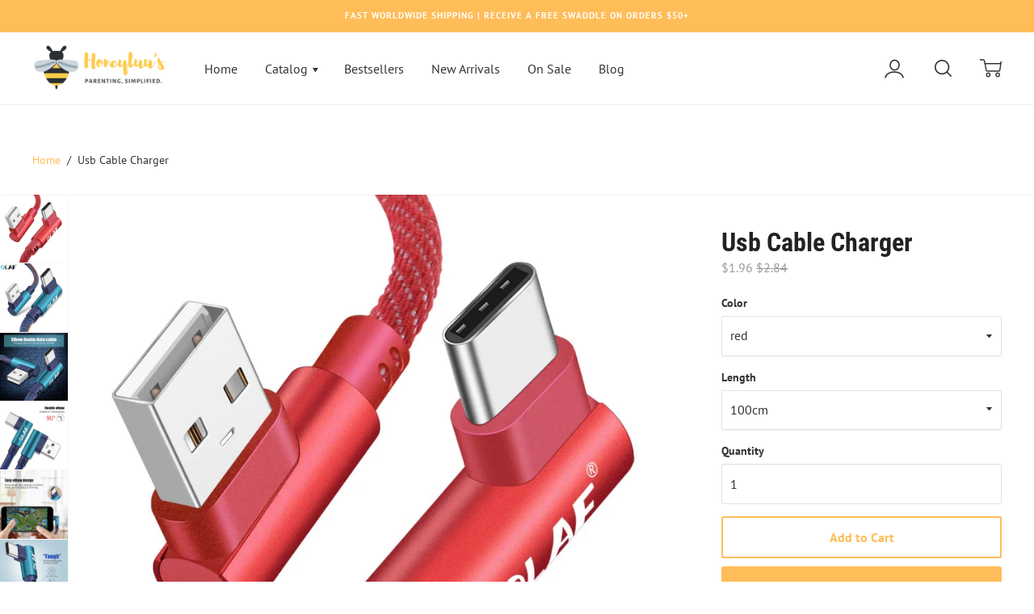

--- FILE ---
content_type: text/html; charset=utf-8
request_url: https://honeyluus.com/products/usb-cable-charger
body_size: 40996
content:
<!doctype html>

<!--
      ___                       ___           ___           ___
     /  /\                     /__/\         /  /\         /  /\
    /  /:/_                    \  \:\       /  /:/        /  /::\
   /  /:/ /\  ___     ___       \  \:\     /  /:/        /  /:/\:\
  /  /:/ /:/ /__/\   /  /\  ___  \  \:\   /  /:/  ___   /  /:/  \:\
 /__/:/ /:/  \  \:\ /  /:/ /__/\  \__\:\ /__/:/  /  /\ /__/:/ \__\:\
 \  \:\/:/    \  \:\  /:/  \  \:\ /  /:/ \  \:\ /  /:/ \  \:\ /  /:/
  \  \::/      \  \:\/:/    \  \:\  /:/   \  \:\  /:/   \  \:\  /:/
   \  \:\       \  \::/      \  \:\/:/     \  \:\/:/     \  \:\/:/
    \  \:\       \__\/        \  \::/       \  \::/       \  \::/
     \__\/                     \__\/         \__\/         \__\/

--------------------------------------------------------------------
#  Ira v2.9.4
#  Documentation: http://fluorescent.co/ira/
#  Purchase: https://themes.shopify.com/themes/ira/
#  A product by Fluorescent: http://fluorescent.co/
--------------------------------------------------------------------

-->


<!--[if lt IE 7]><html class="no-js lt-ie9 lt-ie8 lt-ie7" lang="en">
  <script src="//honeyluus.com/cdn/shop/t/7/assets/raf.js?v=303" type="text/javascript"></script>
  <![endif]-->
<!--[if IE 7]><html class="no-js lt-ie9 lt-ie8" lang="en"> <![endif]-->
<!--[if IE 8]><html class="no-js lt-ie9" lang="en"> <![endif]-->
<!--[if IE 9 ]><html class="ie9 no-js"> <![endif]-->
<!--[if (gt IE 9)|!(IE)]><!--> <html class="no-js"> <!--<![endif]-->
<head>

  <!-- Basic page needs ================================================== -->
  <meta charset="utf-8">
  <meta http-equiv="X-UA-Compatible" content="IE=edge,chrome=1">

  
    <link rel="shortcut icon" href="//honeyluus.com/cdn/shop/files/Untitled_design_32x.png?v=1613780066" type="image/png" />
  

  <!-- Title and description ================================================== -->
  <title>
  Usb Cable Charger &ndash; Honeyluu&#39;s Baby Boutique
  </title>

  
  <meta name="description" content="Brand Name: olafConnector B: TYPE-CMaximum Current: 2.4ASurface Material: Denim">
  

  <!-- Helpers ================================================== -->
  <!-- /snippets/social-meta-tags.liquid -->


  <meta property="og:type" content="product">
  <meta property="og:title" content="Usb Cable Charger">
  
  <meta property="og:image" content="http://honeyluus.com/cdn/shop/products/HTB1KNRxXDjxK1Rjy0Fnq6yBaFXag_grande.jpg?v=1630986028">
  <meta property="og:image:secure_url" content="https://honeyluus.com/cdn/shop/products/HTB1KNRxXDjxK1Rjy0Fnq6yBaFXag_grande.jpg?v=1630986028">
  
  <meta property="og:image" content="http://honeyluus.com/cdn/shop/products/HTB1uYlyXx_rK1RkHFqDq6yJAFXak.jpg_960x960_8210d9ac-12b5-4bb6-bc69-1c2c188fcd88_grande.jpg?v=1630986030">
  <meta property="og:image:secure_url" content="https://honeyluus.com/cdn/shop/products/HTB1uYlyXx_rK1RkHFqDq6yJAFXak.jpg_960x960_8210d9ac-12b5-4bb6-bc69-1c2c188fcd88_grande.jpg?v=1630986030">
  
  <meta property="og:image" content="http://honeyluus.com/cdn/shop/products/HTB1mFXxXynrK1Rjy1Xcq6yeDVXaT.jpg_960x960_2da9402c-dc8a-402f-8908-2b0034995bf1_grande.jpg?v=1630986031">
  <meta property="og:image:secure_url" content="https://honeyluus.com/cdn/shop/products/HTB1mFXxXynrK1Rjy1Xcq6yeDVXaT.jpg_960x960_2da9402c-dc8a-402f-8908-2b0034995bf1_grande.jpg?v=1630986031">
  
  <meta property="og:price:amount" content="1.96">
  <meta property="og:price:currency" content="USD">


  <meta property="og:description" content="Brand Name: olafConnector B: TYPE-CMaximum Current: 2.4ASurface Material: Denim">

  <meta property="og:url" content="https://honeyluus.com/products/usb-cable-charger">
  <meta property="og:site_name" content="Honeyluu&#39;s Baby Boutique">





  <meta name="twitter:card" content="product">
  <meta name="twitter:title" content="Usb Cable Charger">
  <meta name="twitter:description" content="Brand Name: olafConnector B: TYPE-CMaximum Current: 2.4ASurface Material: Denim">
  <meta name="twitter:image" content="https://honeyluus.com/cdn/shop/products/HTB1KNRxXDjxK1Rjy0Fnq6yBaFXag_medium.jpg?v=1630986028">
  <meta name="twitter:image:width" content="240">
  <meta name="twitter:image:height" content="240">
  <meta name="twitter:label1" content="Price">
  
  <meta name="twitter:data1" content="$1.96 USD">
  
  <meta name="twitter:label2" content="Brand">
  <meta name="twitter:data2" content="Shop2035004 Store">
  


  <link rel="canonical" href="https://honeyluus.com/products/usb-cable-charger">
  <meta name="viewport" content="width=device-width,initial-scale=1,user-scalable=no">
  <meta name="theme-color" content="#ffbd59">

  <!-- CSS ================================================== -->
  <link href="//honeyluus.com/cdn/shop/t/7/assets/slick.css?v=33053420449797970001579948105" rel="stylesheet" type="text/css" media="all" />
  <link href="//honeyluus.com/cdn/shop/t/7/assets/style.scss.css?v=36327234846322638391759417587" rel="stylesheet" type="text/css" media="all" />
  <link href="//fonts.googleapis.com/css?family=Source+Sans+Pro:400,400i,700,700i" rel="stylesheet" type="text/css" media="all" />


  <!-- Header hook for plugins ================================================== -->
  <script>window.performance && window.performance.mark && window.performance.mark('shopify.content_for_header.start');</script><meta name="google-site-verification" content="uEFIqgQXDDLpsO4TrcZ0z0N4J41R1c-gyAdLrXZn-lQ">
<meta id="shopify-digital-wallet" name="shopify-digital-wallet" content="/28326297674/digital_wallets/dialog">
<meta name="shopify-checkout-api-token" content="6a165f9e23945483384e7ca9477440ef">
<meta id="in-context-paypal-metadata" data-shop-id="28326297674" data-venmo-supported="false" data-environment="production" data-locale="en_US" data-paypal-v4="true" data-currency="USD">
<link rel="alternate" type="application/json+oembed" href="https://honeyluus.com/products/usb-cable-charger.oembed">
<script async="async" src="/checkouts/internal/preloads.js?locale=en-US"></script>
<link rel="preconnect" href="https://shop.app" crossorigin="anonymous">
<script async="async" src="https://shop.app/checkouts/internal/preloads.js?locale=en-US&shop_id=28326297674" crossorigin="anonymous"></script>
<script id="shopify-features" type="application/json">{"accessToken":"6a165f9e23945483384e7ca9477440ef","betas":["rich-media-storefront-analytics"],"domain":"honeyluus.com","predictiveSearch":true,"shopId":28326297674,"locale":"en"}</script>
<script>var Shopify = Shopify || {};
Shopify.shop = "sarahs-dropshipping-store.myshopify.com";
Shopify.locale = "en";
Shopify.currency = {"active":"USD","rate":"1.0"};
Shopify.country = "US";
Shopify.theme = {"name":"Ira","id":80456187978,"schema_name":"Ira","schema_version":"2.9.4","theme_store_id":790,"role":"main"};
Shopify.theme.handle = "null";
Shopify.theme.style = {"id":null,"handle":null};
Shopify.cdnHost = "honeyluus.com/cdn";
Shopify.routes = Shopify.routes || {};
Shopify.routes.root = "/";</script>
<script type="module">!function(o){(o.Shopify=o.Shopify||{}).modules=!0}(window);</script>
<script>!function(o){function n(){var o=[];function n(){o.push(Array.prototype.slice.apply(arguments))}return n.q=o,n}var t=o.Shopify=o.Shopify||{};t.loadFeatures=n(),t.autoloadFeatures=n()}(window);</script>
<script>
  window.ShopifyPay = window.ShopifyPay || {};
  window.ShopifyPay.apiHost = "shop.app\/pay";
  window.ShopifyPay.redirectState = null;
</script>
<script id="shop-js-analytics" type="application/json">{"pageType":"product"}</script>
<script defer="defer" async type="module" src="//honeyluus.com/cdn/shopifycloud/shop-js/modules/v2/client.init-shop-cart-sync_C5BV16lS.en.esm.js"></script>
<script defer="defer" async type="module" src="//honeyluus.com/cdn/shopifycloud/shop-js/modules/v2/chunk.common_CygWptCX.esm.js"></script>
<script type="module">
  await import("//honeyluus.com/cdn/shopifycloud/shop-js/modules/v2/client.init-shop-cart-sync_C5BV16lS.en.esm.js");
await import("//honeyluus.com/cdn/shopifycloud/shop-js/modules/v2/chunk.common_CygWptCX.esm.js");

  window.Shopify.SignInWithShop?.initShopCartSync?.({"fedCMEnabled":true,"windoidEnabled":true});

</script>
<script>
  window.Shopify = window.Shopify || {};
  if (!window.Shopify.featureAssets) window.Shopify.featureAssets = {};
  window.Shopify.featureAssets['shop-js'] = {"shop-cart-sync":["modules/v2/client.shop-cart-sync_ZFArdW7E.en.esm.js","modules/v2/chunk.common_CygWptCX.esm.js"],"init-fed-cm":["modules/v2/client.init-fed-cm_CmiC4vf6.en.esm.js","modules/v2/chunk.common_CygWptCX.esm.js"],"shop-button":["modules/v2/client.shop-button_tlx5R9nI.en.esm.js","modules/v2/chunk.common_CygWptCX.esm.js"],"shop-cash-offers":["modules/v2/client.shop-cash-offers_DOA2yAJr.en.esm.js","modules/v2/chunk.common_CygWptCX.esm.js","modules/v2/chunk.modal_D71HUcav.esm.js"],"init-windoid":["modules/v2/client.init-windoid_sURxWdc1.en.esm.js","modules/v2/chunk.common_CygWptCX.esm.js"],"shop-toast-manager":["modules/v2/client.shop-toast-manager_ClPi3nE9.en.esm.js","modules/v2/chunk.common_CygWptCX.esm.js"],"init-shop-email-lookup-coordinator":["modules/v2/client.init-shop-email-lookup-coordinator_B8hsDcYM.en.esm.js","modules/v2/chunk.common_CygWptCX.esm.js"],"init-shop-cart-sync":["modules/v2/client.init-shop-cart-sync_C5BV16lS.en.esm.js","modules/v2/chunk.common_CygWptCX.esm.js"],"avatar":["modules/v2/client.avatar_BTnouDA3.en.esm.js"],"pay-button":["modules/v2/client.pay-button_FdsNuTd3.en.esm.js","modules/v2/chunk.common_CygWptCX.esm.js"],"init-customer-accounts":["modules/v2/client.init-customer-accounts_DxDtT_ad.en.esm.js","modules/v2/client.shop-login-button_C5VAVYt1.en.esm.js","modules/v2/chunk.common_CygWptCX.esm.js","modules/v2/chunk.modal_D71HUcav.esm.js"],"init-shop-for-new-customer-accounts":["modules/v2/client.init-shop-for-new-customer-accounts_ChsxoAhi.en.esm.js","modules/v2/client.shop-login-button_C5VAVYt1.en.esm.js","modules/v2/chunk.common_CygWptCX.esm.js","modules/v2/chunk.modal_D71HUcav.esm.js"],"shop-login-button":["modules/v2/client.shop-login-button_C5VAVYt1.en.esm.js","modules/v2/chunk.common_CygWptCX.esm.js","modules/v2/chunk.modal_D71HUcav.esm.js"],"init-customer-accounts-sign-up":["modules/v2/client.init-customer-accounts-sign-up_CPSyQ0Tj.en.esm.js","modules/v2/client.shop-login-button_C5VAVYt1.en.esm.js","modules/v2/chunk.common_CygWptCX.esm.js","modules/v2/chunk.modal_D71HUcav.esm.js"],"shop-follow-button":["modules/v2/client.shop-follow-button_Cva4Ekp9.en.esm.js","modules/v2/chunk.common_CygWptCX.esm.js","modules/v2/chunk.modal_D71HUcav.esm.js"],"checkout-modal":["modules/v2/client.checkout-modal_BPM8l0SH.en.esm.js","modules/v2/chunk.common_CygWptCX.esm.js","modules/v2/chunk.modal_D71HUcav.esm.js"],"lead-capture":["modules/v2/client.lead-capture_Bi8yE_yS.en.esm.js","modules/v2/chunk.common_CygWptCX.esm.js","modules/v2/chunk.modal_D71HUcav.esm.js"],"shop-login":["modules/v2/client.shop-login_D6lNrXab.en.esm.js","modules/v2/chunk.common_CygWptCX.esm.js","modules/v2/chunk.modal_D71HUcav.esm.js"],"payment-terms":["modules/v2/client.payment-terms_CZxnsJam.en.esm.js","modules/v2/chunk.common_CygWptCX.esm.js","modules/v2/chunk.modal_D71HUcav.esm.js"]};
</script>
<script>(function() {
  var isLoaded = false;
  function asyncLoad() {
    if (isLoaded) return;
    isLoaded = true;
    var urls = ["https:\/\/js.smile.io\/v1\/smile-shopify.js?shop=sarahs-dropshipping-store.myshopify.com","https:\/\/api.revy.io\/bundle.js?shop=sarahs-dropshipping-store.myshopify.com","https:\/\/a.mailmunch.co\/widgets\/site-718149-066f9209270ab218a8cd6e457d549f387b3cca32.js?shop=sarahs-dropshipping-store.myshopify.com"];
    for (var i = 0; i < urls.length; i++) {
      var s = document.createElement('script');
      s.type = 'text/javascript';
      s.async = true;
      s.src = urls[i];
      var x = document.getElementsByTagName('script')[0];
      x.parentNode.insertBefore(s, x);
    }
  };
  if(window.attachEvent) {
    window.attachEvent('onload', asyncLoad);
  } else {
    window.addEventListener('load', asyncLoad, false);
  }
})();</script>
<script id="__st">var __st={"a":28326297674,"offset":-28800,"reqid":"199a3877-3e05-44c7-a423-525331c390bc-1768597462","pageurl":"honeyluus.com\/products\/usb-cable-charger","u":"def98083be3f","p":"product","rtyp":"product","rid":6643442417801};</script>
<script>window.ShopifyPaypalV4VisibilityTracking = true;</script>
<script id="captcha-bootstrap">!function(){'use strict';const t='contact',e='account',n='new_comment',o=[[t,t],['blogs',n],['comments',n],[t,'customer']],c=[[e,'customer_login'],[e,'guest_login'],[e,'recover_customer_password'],[e,'create_customer']],r=t=>t.map((([t,e])=>`form[action*='/${t}']:not([data-nocaptcha='true']) input[name='form_type'][value='${e}']`)).join(','),a=t=>()=>t?[...document.querySelectorAll(t)].map((t=>t.form)):[];function s(){const t=[...o],e=r(t);return a(e)}const i='password',u='form_key',d=['recaptcha-v3-token','g-recaptcha-response','h-captcha-response',i],f=()=>{try{return window.sessionStorage}catch{return}},m='__shopify_v',_=t=>t.elements[u];function p(t,e,n=!1){try{const o=window.sessionStorage,c=JSON.parse(o.getItem(e)),{data:r}=function(t){const{data:e,action:n}=t;return t[m]||n?{data:e,action:n}:{data:t,action:n}}(c);for(const[e,n]of Object.entries(r))t.elements[e]&&(t.elements[e].value=n);n&&o.removeItem(e)}catch(o){console.error('form repopulation failed',{error:o})}}const l='form_type',E='cptcha';function T(t){t.dataset[E]=!0}const w=window,h=w.document,L='Shopify',v='ce_forms',y='captcha';let A=!1;((t,e)=>{const n=(g='f06e6c50-85a8-45c8-87d0-21a2b65856fe',I='https://cdn.shopify.com/shopifycloud/storefront-forms-hcaptcha/ce_storefront_forms_captcha_hcaptcha.v1.5.2.iife.js',D={infoText:'Protected by hCaptcha',privacyText:'Privacy',termsText:'Terms'},(t,e,n)=>{const o=w[L][v],c=o.bindForm;if(c)return c(t,g,e,D).then(n);var r;o.q.push([[t,g,e,D],n]),r=I,A||(h.body.append(Object.assign(h.createElement('script'),{id:'captcha-provider',async:!0,src:r})),A=!0)});var g,I,D;w[L]=w[L]||{},w[L][v]=w[L][v]||{},w[L][v].q=[],w[L][y]=w[L][y]||{},w[L][y].protect=function(t,e){n(t,void 0,e),T(t)},Object.freeze(w[L][y]),function(t,e,n,w,h,L){const[v,y,A,g]=function(t,e,n){const i=e?o:[],u=t?c:[],d=[...i,...u],f=r(d),m=r(i),_=r(d.filter((([t,e])=>n.includes(e))));return[a(f),a(m),a(_),s()]}(w,h,L),I=t=>{const e=t.target;return e instanceof HTMLFormElement?e:e&&e.form},D=t=>v().includes(t);t.addEventListener('submit',(t=>{const e=I(t);if(!e)return;const n=D(e)&&!e.dataset.hcaptchaBound&&!e.dataset.recaptchaBound,o=_(e),c=g().includes(e)&&(!o||!o.value);(n||c)&&t.preventDefault(),c&&!n&&(function(t){try{if(!f())return;!function(t){const e=f();if(!e)return;const n=_(t);if(!n)return;const o=n.value;o&&e.removeItem(o)}(t);const e=Array.from(Array(32),(()=>Math.random().toString(36)[2])).join('');!function(t,e){_(t)||t.append(Object.assign(document.createElement('input'),{type:'hidden',name:u})),t.elements[u].value=e}(t,e),function(t,e){const n=f();if(!n)return;const o=[...t.querySelectorAll(`input[type='${i}']`)].map((({name:t})=>t)),c=[...d,...o],r={};for(const[a,s]of new FormData(t).entries())c.includes(a)||(r[a]=s);n.setItem(e,JSON.stringify({[m]:1,action:t.action,data:r}))}(t,e)}catch(e){console.error('failed to persist form',e)}}(e),e.submit())}));const S=(t,e)=>{t&&!t.dataset[E]&&(n(t,e.some((e=>e===t))),T(t))};for(const o of['focusin','change'])t.addEventListener(o,(t=>{const e=I(t);D(e)&&S(e,y())}));const B=e.get('form_key'),M=e.get(l),P=B&&M;t.addEventListener('DOMContentLoaded',(()=>{const t=y();if(P)for(const e of t)e.elements[l].value===M&&p(e,B);[...new Set([...A(),...v().filter((t=>'true'===t.dataset.shopifyCaptcha))])].forEach((e=>S(e,t)))}))}(h,new URLSearchParams(w.location.search),n,t,e,['guest_login'])})(!0,!0)}();</script>
<script integrity="sha256-4kQ18oKyAcykRKYeNunJcIwy7WH5gtpwJnB7kiuLZ1E=" data-source-attribution="shopify.loadfeatures" defer="defer" src="//honeyluus.com/cdn/shopifycloud/storefront/assets/storefront/load_feature-a0a9edcb.js" crossorigin="anonymous"></script>
<script crossorigin="anonymous" defer="defer" src="//honeyluus.com/cdn/shopifycloud/storefront/assets/shopify_pay/storefront-65b4c6d7.js?v=20250812"></script>
<script data-source-attribution="shopify.dynamic_checkout.dynamic.init">var Shopify=Shopify||{};Shopify.PaymentButton=Shopify.PaymentButton||{isStorefrontPortableWallets:!0,init:function(){window.Shopify.PaymentButton.init=function(){};var t=document.createElement("script");t.src="https://honeyluus.com/cdn/shopifycloud/portable-wallets/latest/portable-wallets.en.js",t.type="module",document.head.appendChild(t)}};
</script>
<script data-source-attribution="shopify.dynamic_checkout.buyer_consent">
  function portableWalletsHideBuyerConsent(e){var t=document.getElementById("shopify-buyer-consent"),n=document.getElementById("shopify-subscription-policy-button");t&&n&&(t.classList.add("hidden"),t.setAttribute("aria-hidden","true"),n.removeEventListener("click",e))}function portableWalletsShowBuyerConsent(e){var t=document.getElementById("shopify-buyer-consent"),n=document.getElementById("shopify-subscription-policy-button");t&&n&&(t.classList.remove("hidden"),t.removeAttribute("aria-hidden"),n.addEventListener("click",e))}window.Shopify?.PaymentButton&&(window.Shopify.PaymentButton.hideBuyerConsent=portableWalletsHideBuyerConsent,window.Shopify.PaymentButton.showBuyerConsent=portableWalletsShowBuyerConsent);
</script>
<script>
  function portableWalletsCleanup(e){e&&e.src&&console.error("Failed to load portable wallets script "+e.src);var t=document.querySelectorAll("shopify-accelerated-checkout .shopify-payment-button__skeleton, shopify-accelerated-checkout-cart .wallet-cart-button__skeleton"),e=document.getElementById("shopify-buyer-consent");for(let e=0;e<t.length;e++)t[e].remove();e&&e.remove()}function portableWalletsNotLoadedAsModule(e){e instanceof ErrorEvent&&"string"==typeof e.message&&e.message.includes("import.meta")&&"string"==typeof e.filename&&e.filename.includes("portable-wallets")&&(window.removeEventListener("error",portableWalletsNotLoadedAsModule),window.Shopify.PaymentButton.failedToLoad=e,"loading"===document.readyState?document.addEventListener("DOMContentLoaded",window.Shopify.PaymentButton.init):window.Shopify.PaymentButton.init())}window.addEventListener("error",portableWalletsNotLoadedAsModule);
</script>

<script type="module" src="https://honeyluus.com/cdn/shopifycloud/portable-wallets/latest/portable-wallets.en.js" onError="portableWalletsCleanup(this)" crossorigin="anonymous"></script>
<script nomodule>
  document.addEventListener("DOMContentLoaded", portableWalletsCleanup);
</script>

<link id="shopify-accelerated-checkout-styles" rel="stylesheet" media="screen" href="https://honeyluus.com/cdn/shopifycloud/portable-wallets/latest/accelerated-checkout-backwards-compat.css" crossorigin="anonymous">
<style id="shopify-accelerated-checkout-cart">
        #shopify-buyer-consent {
  margin-top: 1em;
  display: inline-block;
  width: 100%;
}

#shopify-buyer-consent.hidden {
  display: none;
}

#shopify-subscription-policy-button {
  background: none;
  border: none;
  padding: 0;
  text-decoration: underline;
  font-size: inherit;
  cursor: pointer;
}

#shopify-subscription-policy-button::before {
  box-shadow: none;
}

      </style>
<script id="sections-script" data-sections="product-recommendations" defer="defer" src="//honeyluus.com/cdn/shop/t/7/compiled_assets/scripts.js?v=303"></script>
<script>window.performance && window.performance.mark && window.performance.mark('shopify.content_for_header.end');</script>

  <script src="//ajax.googleapis.com/ajax/libs/jquery/1.11.0/jquery.min.js" type="text/javascript"></script>
  <script src="//honeyluus.com/cdn/shop/t/7/assets/modernizr.min.js?v=137617515274177302221579948109" type="text/javascript"></script>

  

  <script src="https://ajax.googleapis.com/ajax/libs/webfont/1.5.18/webfont.js"></script>



  <script src="//honeyluus.com/cdn/shop/t/7/assets/libraries.min.js?v=85894768790747955291579948111" type="text/javascript"></script>


  
  
  
<!-- Start of Judge.me Core -->
<link rel="dns-prefetch" href="https://cdn.judge.me/">
<script data-cfasync='false' class='jdgm-settings-script'>window.jdgmSettings={"pagination":5,"disable_web_reviews":false,"badge_no_review_text":"No reviews","badge_n_reviews_text":"{{ n }} review/reviews","hide_badge_preview_if_no_reviews":true,"badge_hide_text":false,"enforce_center_preview_badge":false,"widget_title":"Customer Reviews","widget_open_form_text":"Write a review","widget_close_form_text":"Cancel review","widget_refresh_page_text":"Refresh page","widget_summary_text":"Based on {{ number_of_reviews }} review/reviews","widget_no_review_text":"Be the first to write a review","widget_name_field_text":"Display name","widget_verified_name_field_text":"Verified Name (public)","widget_name_placeholder_text":"Display name","widget_required_field_error_text":"This field is required.","widget_email_field_text":"Email address","widget_verified_email_field_text":"Verified Email (private, can not be edited)","widget_email_placeholder_text":"Your email address","widget_email_field_error_text":"Please enter a valid email address.","widget_rating_field_text":"Rating","widget_review_title_field_text":"Review Title","widget_review_title_placeholder_text":"Give your review a title","widget_review_body_field_text":"Review content","widget_review_body_placeholder_text":"Start writing here...","widget_pictures_field_text":"Picture/Video (optional)","widget_submit_review_text":"Submit Review","widget_submit_verified_review_text":"Submit Verified Review","widget_submit_success_msg_with_auto_publish":"Thank you! Please refresh the page in a few moments to see your review. You can remove or edit your review by logging into \u003ca href='https://judge.me/login' target='_blank' rel='nofollow noopener'\u003eJudge.me\u003c/a\u003e","widget_submit_success_msg_no_auto_publish":"Thank you! Your review will be published as soon as it is approved by the shop admin. You can remove or edit your review by logging into \u003ca href='https://judge.me/login' target='_blank' rel='nofollow noopener'\u003eJudge.me\u003c/a\u003e","widget_show_default_reviews_out_of_total_text":"Showing {{ n_reviews_shown }} out of {{ n_reviews }} reviews.","widget_show_all_link_text":"Show all","widget_show_less_link_text":"Show less","widget_author_said_text":"{{ reviewer_name }} said:","widget_days_text":"{{ n }} days ago","widget_weeks_text":"{{ n }} week/weeks ago","widget_months_text":"{{ n }} month/months ago","widget_years_text":"{{ n }} year/years ago","widget_yesterday_text":"Yesterday","widget_today_text":"Today","widget_replied_text":"\u003e\u003e {{ shop_name }} replied:","widget_read_more_text":"Read more","widget_reviewer_name_as_initial":"","widget_rating_filter_color":"","widget_rating_filter_see_all_text":"See all reviews","widget_sorting_most_recent_text":"Most Recent","widget_sorting_highest_rating_text":"Highest Rating","widget_sorting_lowest_rating_text":"Lowest Rating","widget_sorting_with_pictures_text":"Only Pictures","widget_sorting_most_helpful_text":"Most Helpful","widget_open_question_form_text":"Ask a question","widget_reviews_subtab_text":"Reviews","widget_questions_subtab_text":"Questions","widget_question_label_text":"Question","widget_answer_label_text":"Answer","widget_question_placeholder_text":"Write your question here","widget_submit_question_text":"Submit Question","widget_question_submit_success_text":"Thank you for your question! We will notify you once it gets answered.","verified_badge_text":"Verified","verified_badge_bg_color":"","verified_badge_text_color":"","verified_badge_placement":"left-of-reviewer-name","widget_review_max_height":"","widget_hide_border":false,"widget_social_share":false,"widget_thumb":false,"widget_review_location_show":false,"widget_location_format":"","all_reviews_include_out_of_store_products":true,"all_reviews_out_of_store_text":"(out of store)","all_reviews_pagination":100,"all_reviews_product_name_prefix_text":"about","enable_review_pictures":true,"enable_question_anwser":false,"widget_theme":"","review_date_format":"mm/dd/yyyy","default_sort_method":"most-recent","widget_product_reviews_subtab_text":"Product Reviews","widget_shop_reviews_subtab_text":"Shop Reviews","widget_other_products_reviews_text":"Reviews for other products","widget_store_reviews_subtab_text":"Store reviews","widget_no_store_reviews_text":"This store hasn't received any reviews yet","widget_web_restriction_product_reviews_text":"This product hasn't received any reviews yet","widget_no_items_text":"No items found","widget_show_more_text":"Show more","widget_write_a_store_review_text":"Write a Store Review","widget_other_languages_heading":"Reviews in Other Languages","widget_translate_review_text":"Translate review to {{ language }}","widget_translating_review_text":"Translating...","widget_show_original_translation_text":"Show original ({{ language }})","widget_translate_review_failed_text":"Review couldn't be translated.","widget_translate_review_retry_text":"Retry","widget_translate_review_try_again_later_text":"Try again later","show_product_url_for_grouped_product":false,"widget_sorting_pictures_first_text":"Pictures First","show_pictures_on_all_rev_page_mobile":false,"show_pictures_on_all_rev_page_desktop":false,"floating_tab_hide_mobile_install_preference":false,"floating_tab_button_name":"★ Reviews","floating_tab_title":"Let customers speak for us","floating_tab_button_color":"","floating_tab_button_background_color":"","floating_tab_url":"","floating_tab_url_enabled":false,"floating_tab_tab_style":"text","all_reviews_text_badge_text":"Customers rate us {{ shop.metafields.judgeme.all_reviews_rating | round: 1 }}/5 based on {{ shop.metafields.judgeme.all_reviews_count }} reviews.","all_reviews_text_badge_text_branded_style":"{{ shop.metafields.judgeme.all_reviews_rating | round: 1 }} out of 5 stars based on {{ shop.metafields.judgeme.all_reviews_count }} reviews","is_all_reviews_text_badge_a_link":false,"show_stars_for_all_reviews_text_badge":false,"all_reviews_text_badge_url":"","all_reviews_text_style":"text","all_reviews_text_color_style":"judgeme_brand_color","all_reviews_text_color":"#108474","all_reviews_text_show_jm_brand":true,"featured_carousel_show_header":true,"featured_carousel_title":"Let customers speak for us","testimonials_carousel_title":"Customers are saying","videos_carousel_title":"Real customer stories","cards_carousel_title":"Customers are saying","featured_carousel_count_text":"from {{ n }} reviews","featured_carousel_add_link_to_all_reviews_page":false,"featured_carousel_url":"","featured_carousel_show_images":true,"featured_carousel_autoslide_interval":5,"featured_carousel_arrows_on_the_sides":false,"featured_carousel_height":250,"featured_carousel_width":80,"featured_carousel_image_size":0,"featured_carousel_image_height":250,"featured_carousel_arrow_color":"#eeeeee","verified_count_badge_style":"vintage","verified_count_badge_orientation":"horizontal","verified_count_badge_color_style":"judgeme_brand_color","verified_count_badge_color":"#108474","is_verified_count_badge_a_link":false,"verified_count_badge_url":"","verified_count_badge_show_jm_brand":true,"widget_rating_preset_default":5,"widget_first_sub_tab":"product-reviews","widget_show_histogram":true,"widget_histogram_use_custom_color":false,"widget_pagination_use_custom_color":false,"widget_star_use_custom_color":false,"widget_verified_badge_use_custom_color":false,"widget_write_review_use_custom_color":false,"picture_reminder_submit_button":"Upload Pictures","enable_review_videos":true,"mute_video_by_default":false,"widget_sorting_videos_first_text":"Videos First","widget_review_pending_text":"Pending","featured_carousel_items_for_large_screen":3,"social_share_options_order":"Facebook,Twitter","remove_microdata_snippet":false,"disable_json_ld":false,"enable_json_ld_products":false,"preview_badge_show_question_text":false,"preview_badge_no_question_text":"No questions","preview_badge_n_question_text":"{{ number_of_questions }} question/questions","qa_badge_show_icon":false,"qa_badge_position":"same-row","remove_judgeme_branding":false,"widget_add_search_bar":false,"widget_search_bar_placeholder":"Search","widget_sorting_verified_only_text":"Verified only","featured_carousel_theme":"default","featured_carousel_show_rating":true,"featured_carousel_show_title":true,"featured_carousel_show_body":true,"featured_carousel_show_date":false,"featured_carousel_show_reviewer":true,"featured_carousel_show_product":false,"featured_carousel_header_background_color":"#108474","featured_carousel_header_text_color":"#ffffff","featured_carousel_name_product_separator":"reviewed","featured_carousel_full_star_background":"#108474","featured_carousel_empty_star_background":"#dadada","featured_carousel_vertical_theme_background":"#f9fafb","featured_carousel_verified_badge_enable":false,"featured_carousel_verified_badge_color":"#108474","featured_carousel_border_style":"round","featured_carousel_review_line_length_limit":3,"featured_carousel_more_reviews_button_text":"Read more reviews","featured_carousel_view_product_button_text":"View product","all_reviews_page_load_reviews_on":"scroll","all_reviews_page_load_more_text":"Load More Reviews","disable_fb_tab_reviews":false,"enable_ajax_cdn_cache":false,"widget_public_name_text":"displayed publicly like","default_reviewer_name":"John Smith","default_reviewer_name_has_non_latin":true,"widget_reviewer_anonymous":"Anonymous","medals_widget_title":"Judge.me Review Medals","medals_widget_background_color":"#f9fafb","medals_widget_position":"footer_all_pages","medals_widget_border_color":"#f9fafb","medals_widget_verified_text_position":"left","medals_widget_use_monochromatic_version":false,"medals_widget_elements_color":"#108474","show_reviewer_avatar":true,"widget_invalid_yt_video_url_error_text":"Not a YouTube video URL","widget_max_length_field_error_text":"Please enter no more than {0} characters.","widget_show_country_flag":false,"widget_show_collected_via_shop_app":true,"widget_verified_by_shop_badge_style":"light","widget_verified_by_shop_text":"Verified by Shop","widget_show_photo_gallery":false,"widget_load_with_code_splitting":true,"widget_ugc_install_preference":false,"widget_ugc_title":"Made by us, Shared by you","widget_ugc_subtitle":"Tag us to see your picture featured in our page","widget_ugc_arrows_color":"#ffffff","widget_ugc_primary_button_text":"Buy Now","widget_ugc_primary_button_background_color":"#108474","widget_ugc_primary_button_text_color":"#ffffff","widget_ugc_primary_button_border_width":"0","widget_ugc_primary_button_border_style":"none","widget_ugc_primary_button_border_color":"#108474","widget_ugc_primary_button_border_radius":"25","widget_ugc_secondary_button_text":"Load More","widget_ugc_secondary_button_background_color":"#ffffff","widget_ugc_secondary_button_text_color":"#108474","widget_ugc_secondary_button_border_width":"2","widget_ugc_secondary_button_border_style":"solid","widget_ugc_secondary_button_border_color":"#108474","widget_ugc_secondary_button_border_radius":"25","widget_ugc_reviews_button_text":"View Reviews","widget_ugc_reviews_button_background_color":"#ffffff","widget_ugc_reviews_button_text_color":"#108474","widget_ugc_reviews_button_border_width":"2","widget_ugc_reviews_button_border_style":"solid","widget_ugc_reviews_button_border_color":"#108474","widget_ugc_reviews_button_border_radius":"25","widget_ugc_reviews_button_link_to":"judgeme-reviews-page","widget_ugc_show_post_date":true,"widget_ugc_max_width":"800","widget_rating_metafield_value_type":true,"widget_primary_color":"#108474","widget_enable_secondary_color":false,"widget_secondary_color":"#edf5f5","widget_summary_average_rating_text":"{{ average_rating }} out of 5","widget_media_grid_title":"Customer photos \u0026 videos","widget_media_grid_see_more_text":"See more","widget_round_style":false,"widget_show_product_medals":true,"widget_verified_by_judgeme_text":"Verified by Judge.me","widget_show_store_medals":true,"widget_verified_by_judgeme_text_in_store_medals":"Verified by Judge.me","widget_media_field_exceed_quantity_message":"Sorry, we can only accept {{ max_media }} for one review.","widget_media_field_exceed_limit_message":"{{ file_name }} is too large, please select a {{ media_type }} less than {{ size_limit }}MB.","widget_review_submitted_text":"Review Submitted!","widget_question_submitted_text":"Question Submitted!","widget_close_form_text_question":"Cancel","widget_write_your_answer_here_text":"Write your answer here","widget_enabled_branded_link":true,"widget_show_collected_by_judgeme":false,"widget_reviewer_name_color":"","widget_write_review_text_color":"","widget_write_review_bg_color":"","widget_collected_by_judgeme_text":"collected by Judge.me","widget_pagination_type":"standard","widget_load_more_text":"Load More","widget_load_more_color":"#108474","widget_full_review_text":"Full Review","widget_read_more_reviews_text":"Read More Reviews","widget_read_questions_text":"Read Questions","widget_questions_and_answers_text":"Questions \u0026 Answers","widget_verified_by_text":"Verified by","widget_verified_text":"Verified","widget_number_of_reviews_text":"{{ number_of_reviews }} reviews","widget_back_button_text":"Back","widget_next_button_text":"Next","widget_custom_forms_filter_button":"Filters","custom_forms_style":"vertical","widget_show_review_information":false,"how_reviews_are_collected":"How reviews are collected?","widget_show_review_keywords":false,"widget_gdpr_statement":"How we use your data: We'll only contact you about the review you left, and only if necessary. By submitting your review, you agree to Judge.me's \u003ca href='https://judge.me/terms' target='_blank' rel='nofollow noopener'\u003eterms\u003c/a\u003e, \u003ca href='https://judge.me/privacy' target='_blank' rel='nofollow noopener'\u003eprivacy\u003c/a\u003e and \u003ca href='https://judge.me/content-policy' target='_blank' rel='nofollow noopener'\u003econtent\u003c/a\u003e policies.","widget_multilingual_sorting_enabled":false,"widget_translate_review_content_enabled":false,"widget_translate_review_content_method":"manual","popup_widget_review_selection":"automatically_with_pictures","popup_widget_round_border_style":true,"popup_widget_show_title":true,"popup_widget_show_body":true,"popup_widget_show_reviewer":false,"popup_widget_show_product":true,"popup_widget_show_pictures":true,"popup_widget_use_review_picture":true,"popup_widget_show_on_home_page":true,"popup_widget_show_on_product_page":true,"popup_widget_show_on_collection_page":true,"popup_widget_show_on_cart_page":true,"popup_widget_position":"bottom_left","popup_widget_first_review_delay":5,"popup_widget_duration":5,"popup_widget_interval":5,"popup_widget_review_count":5,"popup_widget_hide_on_mobile":true,"review_snippet_widget_round_border_style":true,"review_snippet_widget_card_color":"#FFFFFF","review_snippet_widget_slider_arrows_background_color":"#FFFFFF","review_snippet_widget_slider_arrows_color":"#000000","review_snippet_widget_star_color":"#108474","show_product_variant":false,"all_reviews_product_variant_label_text":"Variant: ","widget_show_verified_branding":false,"widget_ai_summary_title":"Customers say","widget_ai_summary_disclaimer":"AI-powered review summary based on recent customer reviews","widget_show_ai_summary":false,"widget_show_ai_summary_bg":false,"widget_show_review_title_input":true,"redirect_reviewers_invited_via_email":"review_widget","request_store_review_after_product_review":false,"request_review_other_products_in_order":false,"review_form_color_scheme":"default","review_form_corner_style":"square","review_form_star_color":{},"review_form_text_color":"#333333","review_form_background_color":"#ffffff","review_form_field_background_color":"#fafafa","review_form_button_color":{},"review_form_button_text_color":"#ffffff","review_form_modal_overlay_color":"#000000","review_content_screen_title_text":"How would you rate this product?","review_content_introduction_text":"We would love it if you would share a bit about your experience.","store_review_form_title_text":"How would you rate this store?","store_review_form_introduction_text":"We would love it if you would share a bit about your experience.","show_review_guidance_text":true,"one_star_review_guidance_text":"Poor","five_star_review_guidance_text":"Great","customer_information_screen_title_text":"About you","customer_information_introduction_text":"Please tell us more about you.","custom_questions_screen_title_text":"Your experience in more detail","custom_questions_introduction_text":"Here are a few questions to help us understand more about your experience.","review_submitted_screen_title_text":"Thanks for your review!","review_submitted_screen_thank_you_text":"We are processing it and it will appear on the store soon.","review_submitted_screen_email_verification_text":"Please confirm your email by clicking the link we just sent you. This helps us keep reviews authentic.","review_submitted_request_store_review_text":"Would you like to share your experience of shopping with us?","review_submitted_review_other_products_text":"Would you like to review these products?","store_review_screen_title_text":"Would you like to share your experience of shopping with us?","store_review_introduction_text":"We value your feedback and use it to improve. Please share any thoughts or suggestions you have.","reviewer_media_screen_title_picture_text":"Share a picture","reviewer_media_introduction_picture_text":"Upload a photo to support your review.","reviewer_media_screen_title_video_text":"Share a video","reviewer_media_introduction_video_text":"Upload a video to support your review.","reviewer_media_screen_title_picture_or_video_text":"Share a picture or video","reviewer_media_introduction_picture_or_video_text":"Upload a photo or video to support your review.","reviewer_media_youtube_url_text":"Paste your Youtube URL here","advanced_settings_next_step_button_text":"Next","advanced_settings_close_review_button_text":"Close","modal_write_review_flow":false,"write_review_flow_required_text":"Required","write_review_flow_privacy_message_text":"We respect your privacy.","write_review_flow_anonymous_text":"Post review as anonymous","write_review_flow_visibility_text":"This won't be visible to other customers.","write_review_flow_multiple_selection_help_text":"Select as many as you like","write_review_flow_single_selection_help_text":"Select one option","write_review_flow_required_field_error_text":"This field is required","write_review_flow_invalid_email_error_text":"Please enter a valid email address","write_review_flow_max_length_error_text":"Max. {{ max_length }} characters.","write_review_flow_media_upload_text":"\u003cb\u003eClick to upload\u003c/b\u003e or drag and drop","write_review_flow_gdpr_statement":"We'll only contact you about your review if necessary. By submitting your review, you agree to our \u003ca href='https://judge.me/terms' target='_blank' rel='nofollow noopener'\u003eterms and conditions\u003c/a\u003e and \u003ca href='https://judge.me/privacy' target='_blank' rel='nofollow noopener'\u003eprivacy policy\u003c/a\u003e.","rating_only_reviews_enabled":false,"show_negative_reviews_help_screen":false,"new_review_flow_help_screen_rating_threshold":3,"negative_review_resolution_screen_title_text":"Tell us more","negative_review_resolution_text":"Your experience matters to us. If there were issues with your purchase, we're here to help. Feel free to reach out to us, we'd love the opportunity to make things right.","negative_review_resolution_button_text":"Contact us","negative_review_resolution_proceed_with_review_text":"Leave a review","negative_review_resolution_subject":"Issue with purchase from {{ shop_name }}.{{ order_name }}","preview_badge_collection_page_install_status":false,"widget_review_custom_css":"","preview_badge_custom_css":"","preview_badge_stars_count":"5-stars","featured_carousel_custom_css":"","floating_tab_custom_css":"","all_reviews_widget_custom_css":"","medals_widget_custom_css":"","verified_badge_custom_css":"","all_reviews_text_custom_css":"","transparency_badges_collected_via_store_invite":false,"transparency_badges_from_another_provider":false,"transparency_badges_collected_from_store_visitor":false,"transparency_badges_collected_by_verified_review_provider":false,"transparency_badges_earned_reward":false,"transparency_badges_collected_via_store_invite_text":"Review collected via store invitation","transparency_badges_from_another_provider_text":"Review collected from another provider","transparency_badges_collected_from_store_visitor_text":"Review collected from a store visitor","transparency_badges_written_in_google_text":"Review written in Google","transparency_badges_written_in_etsy_text":"Review written in Etsy","transparency_badges_written_in_shop_app_text":"Review written in Shop App","transparency_badges_earned_reward_text":"Review earned a reward for future purchase","product_review_widget_per_page":10,"widget_store_review_label_text":"Review about the store","checkout_comment_extension_title_on_product_page":"Customer Comments","checkout_comment_extension_num_latest_comment_show":5,"checkout_comment_extension_format":"name_and_timestamp","checkout_comment_customer_name":"last_initial","checkout_comment_comment_notification":true,"preview_badge_collection_page_install_preference":true,"preview_badge_home_page_install_preference":false,"preview_badge_product_page_install_preference":true,"review_widget_install_preference":"","review_carousel_install_preference":false,"floating_reviews_tab_install_preference":"none","verified_reviews_count_badge_install_preference":false,"all_reviews_text_install_preference":false,"review_widget_best_location":true,"judgeme_medals_install_preference":false,"review_widget_revamp_enabled":false,"review_widget_qna_enabled":false,"review_widget_header_theme":"minimal","review_widget_widget_title_enabled":true,"review_widget_header_text_size":"medium","review_widget_header_text_weight":"regular","review_widget_average_rating_style":"compact","review_widget_bar_chart_enabled":true,"review_widget_bar_chart_type":"numbers","review_widget_bar_chart_style":"standard","review_widget_expanded_media_gallery_enabled":false,"review_widget_reviews_section_theme":"standard","review_widget_image_style":"thumbnails","review_widget_review_image_ratio":"square","review_widget_stars_size":"medium","review_widget_verified_badge":"standard_text","review_widget_review_title_text_size":"medium","review_widget_review_text_size":"medium","review_widget_review_text_length":"medium","review_widget_number_of_columns_desktop":3,"review_widget_carousel_transition_speed":5,"review_widget_custom_questions_answers_display":"always","review_widget_button_text_color":"#FFFFFF","review_widget_text_color":"#000000","review_widget_lighter_text_color":"#7B7B7B","review_widget_corner_styling":"soft","review_widget_review_word_singular":"review","review_widget_review_word_plural":"reviews","review_widget_voting_label":"Helpful?","review_widget_shop_reply_label":"Reply from {{ shop_name }}:","review_widget_filters_title":"Filters","qna_widget_question_word_singular":"Question","qna_widget_question_word_plural":"Questions","qna_widget_answer_reply_label":"Answer from {{ answerer_name }}:","qna_content_screen_title_text":"Ask a question about this product","qna_widget_question_required_field_error_text":"Please enter your question.","qna_widget_flow_gdpr_statement":"We'll only contact you about your question if necessary. By submitting your question, you agree to our \u003ca href='https://judge.me/terms' target='_blank' rel='nofollow noopener'\u003eterms and conditions\u003c/a\u003e and \u003ca href='https://judge.me/privacy' target='_blank' rel='nofollow noopener'\u003eprivacy policy\u003c/a\u003e.","qna_widget_question_submitted_text":"Thanks for your question!","qna_widget_close_form_text_question":"Close","qna_widget_question_submit_success_text":"We’ll notify you by email when your question is answered.","all_reviews_widget_v2025_enabled":false,"all_reviews_widget_v2025_header_theme":"default","all_reviews_widget_v2025_widget_title_enabled":true,"all_reviews_widget_v2025_header_text_size":"medium","all_reviews_widget_v2025_header_text_weight":"regular","all_reviews_widget_v2025_average_rating_style":"compact","all_reviews_widget_v2025_bar_chart_enabled":true,"all_reviews_widget_v2025_bar_chart_type":"numbers","all_reviews_widget_v2025_bar_chart_style":"standard","all_reviews_widget_v2025_expanded_media_gallery_enabled":false,"all_reviews_widget_v2025_show_store_medals":true,"all_reviews_widget_v2025_show_photo_gallery":true,"all_reviews_widget_v2025_show_review_keywords":false,"all_reviews_widget_v2025_show_ai_summary":false,"all_reviews_widget_v2025_show_ai_summary_bg":false,"all_reviews_widget_v2025_add_search_bar":false,"all_reviews_widget_v2025_default_sort_method":"most-recent","all_reviews_widget_v2025_reviews_per_page":10,"all_reviews_widget_v2025_reviews_section_theme":"default","all_reviews_widget_v2025_image_style":"thumbnails","all_reviews_widget_v2025_review_image_ratio":"square","all_reviews_widget_v2025_stars_size":"medium","all_reviews_widget_v2025_verified_badge":"bold_badge","all_reviews_widget_v2025_review_title_text_size":"medium","all_reviews_widget_v2025_review_text_size":"medium","all_reviews_widget_v2025_review_text_length":"medium","all_reviews_widget_v2025_number_of_columns_desktop":3,"all_reviews_widget_v2025_carousel_transition_speed":5,"all_reviews_widget_v2025_custom_questions_answers_display":"always","all_reviews_widget_v2025_show_product_variant":false,"all_reviews_widget_v2025_show_reviewer_avatar":true,"all_reviews_widget_v2025_reviewer_name_as_initial":"","all_reviews_widget_v2025_review_location_show":false,"all_reviews_widget_v2025_location_format":"","all_reviews_widget_v2025_show_country_flag":false,"all_reviews_widget_v2025_verified_by_shop_badge_style":"light","all_reviews_widget_v2025_social_share":false,"all_reviews_widget_v2025_social_share_options_order":"Facebook,Twitter,LinkedIn,Pinterest","all_reviews_widget_v2025_pagination_type":"standard","all_reviews_widget_v2025_button_text_color":"#FFFFFF","all_reviews_widget_v2025_text_color":"#000000","all_reviews_widget_v2025_lighter_text_color":"#7B7B7B","all_reviews_widget_v2025_corner_styling":"soft","all_reviews_widget_v2025_title":"Customer reviews","all_reviews_widget_v2025_ai_summary_title":"Customers say about this store","all_reviews_widget_v2025_no_review_text":"Be the first to write a review","platform":"shopify","branding_url":"https://app.judge.me/reviews","branding_text":"Powered by Judge.me","locale":"en","reply_name":"Honeyluu's Baby Boutique","widget_version":"2.1","footer":true,"autopublish":true,"review_dates":true,"enable_custom_form":false,"shop_locale":"en","enable_multi_locales_translations":false,"show_review_title_input":true,"review_verification_email_status":"always","can_be_branded":false,"reply_name_text":"Honeyluu's Baby Boutique"};</script> <style class='jdgm-settings-style'>.jdgm-xx{left:0}.jdgm-prev-badge[data-average-rating='0.00']{display:none !important}.jdgm-author-all-initials{display:none !important}.jdgm-author-last-initial{display:none !important}.jdgm-rev-widg__title{visibility:hidden}.jdgm-rev-widg__summary-text{visibility:hidden}.jdgm-prev-badge__text{visibility:hidden}.jdgm-rev__replier:before{content:'Honeyluu&#39;s Baby Boutique'}.jdgm-rev__prod-link-prefix:before{content:'about'}.jdgm-rev__variant-label:before{content:'Variant: '}.jdgm-rev__out-of-store-text:before{content:'(out of store)'}@media only screen and (min-width: 768px){.jdgm-rev__pics .jdgm-rev_all-rev-page-picture-separator,.jdgm-rev__pics .jdgm-rev__product-picture{display:none}}@media only screen and (max-width: 768px){.jdgm-rev__pics .jdgm-rev_all-rev-page-picture-separator,.jdgm-rev__pics .jdgm-rev__product-picture{display:none}}.jdgm-preview-badge[data-template="index"]{display:none !important}.jdgm-verified-count-badget[data-from-snippet="true"]{display:none !important}.jdgm-carousel-wrapper[data-from-snippet="true"]{display:none !important}.jdgm-all-reviews-text[data-from-snippet="true"]{display:none !important}.jdgm-medals-section[data-from-snippet="true"]{display:none !important}.jdgm-ugc-media-wrapper[data-from-snippet="true"]{display:none !important}.jdgm-rev__transparency-badge[data-badge-type="review_collected_via_store_invitation"]{display:none !important}.jdgm-rev__transparency-badge[data-badge-type="review_collected_from_another_provider"]{display:none !important}.jdgm-rev__transparency-badge[data-badge-type="review_collected_from_store_visitor"]{display:none !important}.jdgm-rev__transparency-badge[data-badge-type="review_written_in_etsy"]{display:none !important}.jdgm-rev__transparency-badge[data-badge-type="review_written_in_google_business"]{display:none !important}.jdgm-rev__transparency-badge[data-badge-type="review_written_in_shop_app"]{display:none !important}.jdgm-rev__transparency-badge[data-badge-type="review_earned_for_future_purchase"]{display:none !important}
</style> <style class='jdgm-settings-style'></style>

  
  
  
  <style class='jdgm-miracle-styles'>
  @-webkit-keyframes jdgm-spin{0%{-webkit-transform:rotate(0deg);-ms-transform:rotate(0deg);transform:rotate(0deg)}100%{-webkit-transform:rotate(359deg);-ms-transform:rotate(359deg);transform:rotate(359deg)}}@keyframes jdgm-spin{0%{-webkit-transform:rotate(0deg);-ms-transform:rotate(0deg);transform:rotate(0deg)}100%{-webkit-transform:rotate(359deg);-ms-transform:rotate(359deg);transform:rotate(359deg)}}@font-face{font-family:'JudgemeStar';src:url("[data-uri]") format("woff");font-weight:normal;font-style:normal}.jdgm-star{font-family:'JudgemeStar';display:inline !important;text-decoration:none !important;padding:0 4px 0 0 !important;margin:0 !important;font-weight:bold;opacity:1;-webkit-font-smoothing:antialiased;-moz-osx-font-smoothing:grayscale}.jdgm-star:hover{opacity:1}.jdgm-star:last-of-type{padding:0 !important}.jdgm-star.jdgm--on:before{content:"\e000"}.jdgm-star.jdgm--off:before{content:"\e001"}.jdgm-star.jdgm--half:before{content:"\e002"}.jdgm-widget *{margin:0;line-height:1.4;-webkit-box-sizing:border-box;-moz-box-sizing:border-box;box-sizing:border-box;-webkit-overflow-scrolling:touch}.jdgm-hidden{display:none !important;visibility:hidden !important}.jdgm-temp-hidden{display:none}.jdgm-spinner{width:40px;height:40px;margin:auto;border-radius:50%;border-top:2px solid #eee;border-right:2px solid #eee;border-bottom:2px solid #eee;border-left:2px solid #ccc;-webkit-animation:jdgm-spin 0.8s infinite linear;animation:jdgm-spin 0.8s infinite linear}.jdgm-prev-badge{display:block !important}

</style>


  
  
   


<script data-cfasync='false' class='jdgm-script'>
!function(e){window.jdgm=window.jdgm||{},jdgm.CDN_HOST="https://cdn.judge.me/",
jdgm.docReady=function(d){(e.attachEvent?"complete"===e.readyState:"loading"!==e.readyState)?
setTimeout(d,0):e.addEventListener("DOMContentLoaded",d)},jdgm.loadCSS=function(d,t,o,s){
!o&&jdgm.loadCSS.requestedUrls.indexOf(d)>=0||(jdgm.loadCSS.requestedUrls.push(d),
(s=e.createElement("link")).rel="stylesheet",s.class="jdgm-stylesheet",s.media="nope!",
s.href=d,s.onload=function(){this.media="all",t&&setTimeout(t)},e.body.appendChild(s))},
jdgm.loadCSS.requestedUrls=[],jdgm.docReady(function(){(window.jdgmLoadCSS||e.querySelectorAll(
".jdgm-widget, .jdgm-all-reviews-page").length>0)&&(jdgmSettings.widget_load_with_code_splitting?
parseFloat(jdgmSettings.widget_version)>=3?jdgm.loadCSS(jdgm.CDN_HOST+"widget_v3/base.css"):
jdgm.loadCSS(jdgm.CDN_HOST+"widget/base.css"):jdgm.loadCSS(jdgm.CDN_HOST+"shopify_v2.css"))})}(document);
</script>
<script async data-cfasync="false" type="text/javascript" src="https://cdn.judge.me/loader.js"></script>

<noscript><link rel="stylesheet" type="text/css" media="all" href="https://cdn.judge.me/shopify_v2.css"></noscript>
<!-- End of Judge.me Core -->


  <meta name="p:domain_verify" content="49c6e6316a875ee556d7af17272007fd"/>
<link href="https://monorail-edge.shopifysvc.com" rel="dns-prefetch">
<script>(function(){if ("sendBeacon" in navigator && "performance" in window) {try {var session_token_from_headers = performance.getEntriesByType('navigation')[0].serverTiming.find(x => x.name == '_s').description;} catch {var session_token_from_headers = undefined;}var session_cookie_matches = document.cookie.match(/_shopify_s=([^;]*)/);var session_token_from_cookie = session_cookie_matches && session_cookie_matches.length === 2 ? session_cookie_matches[1] : "";var session_token = session_token_from_headers || session_token_from_cookie || "";function handle_abandonment_event(e) {var entries = performance.getEntries().filter(function(entry) {return /monorail-edge.shopifysvc.com/.test(entry.name);});if (!window.abandonment_tracked && entries.length === 0) {window.abandonment_tracked = true;var currentMs = Date.now();var navigation_start = performance.timing.navigationStart;var payload = {shop_id: 28326297674,url: window.location.href,navigation_start,duration: currentMs - navigation_start,session_token,page_type: "product"};window.navigator.sendBeacon("https://monorail-edge.shopifysvc.com/v1/produce", JSON.stringify({schema_id: "online_store_buyer_site_abandonment/1.1",payload: payload,metadata: {event_created_at_ms: currentMs,event_sent_at_ms: currentMs}}));}}window.addEventListener('pagehide', handle_abandonment_event);}}());</script>
<script id="web-pixels-manager-setup">(function e(e,d,r,n,o){if(void 0===o&&(o={}),!Boolean(null===(a=null===(i=window.Shopify)||void 0===i?void 0:i.analytics)||void 0===a?void 0:a.replayQueue)){var i,a;window.Shopify=window.Shopify||{};var t=window.Shopify;t.analytics=t.analytics||{};var s=t.analytics;s.replayQueue=[],s.publish=function(e,d,r){return s.replayQueue.push([e,d,r]),!0};try{self.performance.mark("wpm:start")}catch(e){}var l=function(){var e={modern:/Edge?\/(1{2}[4-9]|1[2-9]\d|[2-9]\d{2}|\d{4,})\.\d+(\.\d+|)|Firefox\/(1{2}[4-9]|1[2-9]\d|[2-9]\d{2}|\d{4,})\.\d+(\.\d+|)|Chrom(ium|e)\/(9{2}|\d{3,})\.\d+(\.\d+|)|(Maci|X1{2}).+ Version\/(15\.\d+|(1[6-9]|[2-9]\d|\d{3,})\.\d+)([,.]\d+|)( \(\w+\)|)( Mobile\/\w+|) Safari\/|Chrome.+OPR\/(9{2}|\d{3,})\.\d+\.\d+|(CPU[ +]OS|iPhone[ +]OS|CPU[ +]iPhone|CPU IPhone OS|CPU iPad OS)[ +]+(15[._]\d+|(1[6-9]|[2-9]\d|\d{3,})[._]\d+)([._]\d+|)|Android:?[ /-](13[3-9]|1[4-9]\d|[2-9]\d{2}|\d{4,})(\.\d+|)(\.\d+|)|Android.+Firefox\/(13[5-9]|1[4-9]\d|[2-9]\d{2}|\d{4,})\.\d+(\.\d+|)|Android.+Chrom(ium|e)\/(13[3-9]|1[4-9]\d|[2-9]\d{2}|\d{4,})\.\d+(\.\d+|)|SamsungBrowser\/([2-9]\d|\d{3,})\.\d+/,legacy:/Edge?\/(1[6-9]|[2-9]\d|\d{3,})\.\d+(\.\d+|)|Firefox\/(5[4-9]|[6-9]\d|\d{3,})\.\d+(\.\d+|)|Chrom(ium|e)\/(5[1-9]|[6-9]\d|\d{3,})\.\d+(\.\d+|)([\d.]+$|.*Safari\/(?![\d.]+ Edge\/[\d.]+$))|(Maci|X1{2}).+ Version\/(10\.\d+|(1[1-9]|[2-9]\d|\d{3,})\.\d+)([,.]\d+|)( \(\w+\)|)( Mobile\/\w+|) Safari\/|Chrome.+OPR\/(3[89]|[4-9]\d|\d{3,})\.\d+\.\d+|(CPU[ +]OS|iPhone[ +]OS|CPU[ +]iPhone|CPU IPhone OS|CPU iPad OS)[ +]+(10[._]\d+|(1[1-9]|[2-9]\d|\d{3,})[._]\d+)([._]\d+|)|Android:?[ /-](13[3-9]|1[4-9]\d|[2-9]\d{2}|\d{4,})(\.\d+|)(\.\d+|)|Mobile Safari.+OPR\/([89]\d|\d{3,})\.\d+\.\d+|Android.+Firefox\/(13[5-9]|1[4-9]\d|[2-9]\d{2}|\d{4,})\.\d+(\.\d+|)|Android.+Chrom(ium|e)\/(13[3-9]|1[4-9]\d|[2-9]\d{2}|\d{4,})\.\d+(\.\d+|)|Android.+(UC? ?Browser|UCWEB|U3)[ /]?(15\.([5-9]|\d{2,})|(1[6-9]|[2-9]\d|\d{3,})\.\d+)\.\d+|SamsungBrowser\/(5\.\d+|([6-9]|\d{2,})\.\d+)|Android.+MQ{2}Browser\/(14(\.(9|\d{2,})|)|(1[5-9]|[2-9]\d|\d{3,})(\.\d+|))(\.\d+|)|K[Aa][Ii]OS\/(3\.\d+|([4-9]|\d{2,})\.\d+)(\.\d+|)/},d=e.modern,r=e.legacy,n=navigator.userAgent;return n.match(d)?"modern":n.match(r)?"legacy":"unknown"}(),u="modern"===l?"modern":"legacy",c=(null!=n?n:{modern:"",legacy:""})[u],f=function(e){return[e.baseUrl,"/wpm","/b",e.hashVersion,"modern"===e.buildTarget?"m":"l",".js"].join("")}({baseUrl:d,hashVersion:r,buildTarget:u}),m=function(e){var d=e.version,r=e.bundleTarget,n=e.surface,o=e.pageUrl,i=e.monorailEndpoint;return{emit:function(e){var a=e.status,t=e.errorMsg,s=(new Date).getTime(),l=JSON.stringify({metadata:{event_sent_at_ms:s},events:[{schema_id:"web_pixels_manager_load/3.1",payload:{version:d,bundle_target:r,page_url:o,status:a,surface:n,error_msg:t},metadata:{event_created_at_ms:s}}]});if(!i)return console&&console.warn&&console.warn("[Web Pixels Manager] No Monorail endpoint provided, skipping logging."),!1;try{return self.navigator.sendBeacon.bind(self.navigator)(i,l)}catch(e){}var u=new XMLHttpRequest;try{return u.open("POST",i,!0),u.setRequestHeader("Content-Type","text/plain"),u.send(l),!0}catch(e){return console&&console.warn&&console.warn("[Web Pixels Manager] Got an unhandled error while logging to Monorail."),!1}}}}({version:r,bundleTarget:l,surface:e.surface,pageUrl:self.location.href,monorailEndpoint:e.monorailEndpoint});try{o.browserTarget=l,function(e){var d=e.src,r=e.async,n=void 0===r||r,o=e.onload,i=e.onerror,a=e.sri,t=e.scriptDataAttributes,s=void 0===t?{}:t,l=document.createElement("script"),u=document.querySelector("head"),c=document.querySelector("body");if(l.async=n,l.src=d,a&&(l.integrity=a,l.crossOrigin="anonymous"),s)for(var f in s)if(Object.prototype.hasOwnProperty.call(s,f))try{l.dataset[f]=s[f]}catch(e){}if(o&&l.addEventListener("load",o),i&&l.addEventListener("error",i),u)u.appendChild(l);else{if(!c)throw new Error("Did not find a head or body element to append the script");c.appendChild(l)}}({src:f,async:!0,onload:function(){if(!function(){var e,d;return Boolean(null===(d=null===(e=window.Shopify)||void 0===e?void 0:e.analytics)||void 0===d?void 0:d.initialized)}()){var d=window.webPixelsManager.init(e)||void 0;if(d){var r=window.Shopify.analytics;r.replayQueue.forEach((function(e){var r=e[0],n=e[1],o=e[2];d.publishCustomEvent(r,n,o)})),r.replayQueue=[],r.publish=d.publishCustomEvent,r.visitor=d.visitor,r.initialized=!0}}},onerror:function(){return m.emit({status:"failed",errorMsg:"".concat(f," has failed to load")})},sri:function(e){var d=/^sha384-[A-Za-z0-9+/=]+$/;return"string"==typeof e&&d.test(e)}(c)?c:"",scriptDataAttributes:o}),m.emit({status:"loading"})}catch(e){m.emit({status:"failed",errorMsg:(null==e?void 0:e.message)||"Unknown error"})}}})({shopId: 28326297674,storefrontBaseUrl: "https://honeyluus.com",extensionsBaseUrl: "https://extensions.shopifycdn.com/cdn/shopifycloud/web-pixels-manager",monorailEndpoint: "https://monorail-edge.shopifysvc.com/unstable/produce_batch",surface: "storefront-renderer",enabledBetaFlags: ["2dca8a86"],webPixelsConfigList: [{"id":"1027637385","configuration":"{\"webPixelName\":\"Judge.me\"}","eventPayloadVersion":"v1","runtimeContext":"STRICT","scriptVersion":"34ad157958823915625854214640f0bf","type":"APP","apiClientId":683015,"privacyPurposes":["ANALYTICS"],"dataSharingAdjustments":{"protectedCustomerApprovalScopes":["read_customer_email","read_customer_name","read_customer_personal_data","read_customer_phone"]}},{"id":"67109001","eventPayloadVersion":"v1","runtimeContext":"LAX","scriptVersion":"1","type":"CUSTOM","privacyPurposes":["MARKETING"],"name":"Meta pixel (migrated)"},{"id":"89686153","eventPayloadVersion":"v1","runtimeContext":"LAX","scriptVersion":"1","type":"CUSTOM","privacyPurposes":["ANALYTICS"],"name":"Google Analytics tag (migrated)"},{"id":"shopify-app-pixel","configuration":"{}","eventPayloadVersion":"v1","runtimeContext":"STRICT","scriptVersion":"0450","apiClientId":"shopify-pixel","type":"APP","privacyPurposes":["ANALYTICS","MARKETING"]},{"id":"shopify-custom-pixel","eventPayloadVersion":"v1","runtimeContext":"LAX","scriptVersion":"0450","apiClientId":"shopify-pixel","type":"CUSTOM","privacyPurposes":["ANALYTICS","MARKETING"]}],isMerchantRequest: false,initData: {"shop":{"name":"Honeyluu's Baby Boutique","paymentSettings":{"currencyCode":"USD"},"myshopifyDomain":"sarahs-dropshipping-store.myshopify.com","countryCode":"CA","storefrontUrl":"https:\/\/honeyluus.com"},"customer":null,"cart":null,"checkout":null,"productVariants":[{"price":{"amount":1.96,"currencyCode":"USD"},"product":{"title":"Usb Cable Charger","vendor":"Shop2035004 Store","id":"6643442417801","untranslatedTitle":"Usb Cable Charger","url":"\/products\/usb-cable-charger","type":""},"id":"39505911578761","image":{"src":"\/\/honeyluus.com\/cdn\/shop\/products\/HTB1KNRxXDjxK1Rjy0Fnq6yBaFXag.jpg?v=1630986028"},"sku":"14:173#red;200001036:200746126#100cm","title":"red \/ 100cm","untranslatedTitle":"red \/ 100cm"}],"purchasingCompany":null},},"https://honeyluus.com/cdn","fcfee988w5aeb613cpc8e4bc33m6693e112",{"modern":"","legacy":""},{"shopId":"28326297674","storefrontBaseUrl":"https:\/\/honeyluus.com","extensionBaseUrl":"https:\/\/extensions.shopifycdn.com\/cdn\/shopifycloud\/web-pixels-manager","surface":"storefront-renderer","enabledBetaFlags":"[\"2dca8a86\"]","isMerchantRequest":"false","hashVersion":"fcfee988w5aeb613cpc8e4bc33m6693e112","publish":"custom","events":"[[\"page_viewed\",{}],[\"product_viewed\",{\"productVariant\":{\"price\":{\"amount\":1.96,\"currencyCode\":\"USD\"},\"product\":{\"title\":\"Usb Cable Charger\",\"vendor\":\"Shop2035004 Store\",\"id\":\"6643442417801\",\"untranslatedTitle\":\"Usb Cable Charger\",\"url\":\"\/products\/usb-cable-charger\",\"type\":\"\"},\"id\":\"39505911578761\",\"image\":{\"src\":\"\/\/honeyluus.com\/cdn\/shop\/products\/HTB1KNRxXDjxK1Rjy0Fnq6yBaFXag.jpg?v=1630986028\"},\"sku\":\"14:173#red;200001036:200746126#100cm\",\"title\":\"red \/ 100cm\",\"untranslatedTitle\":\"red \/ 100cm\"}}]]"});</script><script>
  window.ShopifyAnalytics = window.ShopifyAnalytics || {};
  window.ShopifyAnalytics.meta = window.ShopifyAnalytics.meta || {};
  window.ShopifyAnalytics.meta.currency = 'USD';
  var meta = {"product":{"id":6643442417801,"gid":"gid:\/\/shopify\/Product\/6643442417801","vendor":"Shop2035004 Store","type":"","handle":"usb-cable-charger","variants":[{"id":39505911578761,"price":196,"name":"Usb Cable Charger - red \/ 100cm","public_title":"red \/ 100cm","sku":"14:173#red;200001036:200746126#100cm"}],"remote":false},"page":{"pageType":"product","resourceType":"product","resourceId":6643442417801,"requestId":"199a3877-3e05-44c7-a423-525331c390bc-1768597462"}};
  for (var attr in meta) {
    window.ShopifyAnalytics.meta[attr] = meta[attr];
  }
</script>
<script class="analytics">
  (function () {
    var customDocumentWrite = function(content) {
      var jquery = null;

      if (window.jQuery) {
        jquery = window.jQuery;
      } else if (window.Checkout && window.Checkout.$) {
        jquery = window.Checkout.$;
      }

      if (jquery) {
        jquery('body').append(content);
      }
    };

    var hasLoggedConversion = function(token) {
      if (token) {
        return document.cookie.indexOf('loggedConversion=' + token) !== -1;
      }
      return false;
    }

    var setCookieIfConversion = function(token) {
      if (token) {
        var twoMonthsFromNow = new Date(Date.now());
        twoMonthsFromNow.setMonth(twoMonthsFromNow.getMonth() + 2);

        document.cookie = 'loggedConversion=' + token + '; expires=' + twoMonthsFromNow;
      }
    }

    var trekkie = window.ShopifyAnalytics.lib = window.trekkie = window.trekkie || [];
    if (trekkie.integrations) {
      return;
    }
    trekkie.methods = [
      'identify',
      'page',
      'ready',
      'track',
      'trackForm',
      'trackLink'
    ];
    trekkie.factory = function(method) {
      return function() {
        var args = Array.prototype.slice.call(arguments);
        args.unshift(method);
        trekkie.push(args);
        return trekkie;
      };
    };
    for (var i = 0; i < trekkie.methods.length; i++) {
      var key = trekkie.methods[i];
      trekkie[key] = trekkie.factory(key);
    }
    trekkie.load = function(config) {
      trekkie.config = config || {};
      trekkie.config.initialDocumentCookie = document.cookie;
      var first = document.getElementsByTagName('script')[0];
      var script = document.createElement('script');
      script.type = 'text/javascript';
      script.onerror = function(e) {
        var scriptFallback = document.createElement('script');
        scriptFallback.type = 'text/javascript';
        scriptFallback.onerror = function(error) {
                var Monorail = {
      produce: function produce(monorailDomain, schemaId, payload) {
        var currentMs = new Date().getTime();
        var event = {
          schema_id: schemaId,
          payload: payload,
          metadata: {
            event_created_at_ms: currentMs,
            event_sent_at_ms: currentMs
          }
        };
        return Monorail.sendRequest("https://" + monorailDomain + "/v1/produce", JSON.stringify(event));
      },
      sendRequest: function sendRequest(endpointUrl, payload) {
        // Try the sendBeacon API
        if (window && window.navigator && typeof window.navigator.sendBeacon === 'function' && typeof window.Blob === 'function' && !Monorail.isIos12()) {
          var blobData = new window.Blob([payload], {
            type: 'text/plain'
          });

          if (window.navigator.sendBeacon(endpointUrl, blobData)) {
            return true;
          } // sendBeacon was not successful

        } // XHR beacon

        var xhr = new XMLHttpRequest();

        try {
          xhr.open('POST', endpointUrl);
          xhr.setRequestHeader('Content-Type', 'text/plain');
          xhr.send(payload);
        } catch (e) {
          console.log(e);
        }

        return false;
      },
      isIos12: function isIos12() {
        return window.navigator.userAgent.lastIndexOf('iPhone; CPU iPhone OS 12_') !== -1 || window.navigator.userAgent.lastIndexOf('iPad; CPU OS 12_') !== -1;
      }
    };
    Monorail.produce('monorail-edge.shopifysvc.com',
      'trekkie_storefront_load_errors/1.1',
      {shop_id: 28326297674,
      theme_id: 80456187978,
      app_name: "storefront",
      context_url: window.location.href,
      source_url: "//honeyluus.com/cdn/s/trekkie.storefront.cd680fe47e6c39ca5d5df5f0a32d569bc48c0f27.min.js"});

        };
        scriptFallback.async = true;
        scriptFallback.src = '//honeyluus.com/cdn/s/trekkie.storefront.cd680fe47e6c39ca5d5df5f0a32d569bc48c0f27.min.js';
        first.parentNode.insertBefore(scriptFallback, first);
      };
      script.async = true;
      script.src = '//honeyluus.com/cdn/s/trekkie.storefront.cd680fe47e6c39ca5d5df5f0a32d569bc48c0f27.min.js';
      first.parentNode.insertBefore(script, first);
    };
    trekkie.load(
      {"Trekkie":{"appName":"storefront","development":false,"defaultAttributes":{"shopId":28326297674,"isMerchantRequest":null,"themeId":80456187978,"themeCityHash":"14053824124217501704","contentLanguage":"en","currency":"USD","eventMetadataId":"618db13c-b4ad-4c9b-a69f-da45387dafd2"},"isServerSideCookieWritingEnabled":true,"monorailRegion":"shop_domain","enabledBetaFlags":["65f19447"]},"Session Attribution":{},"S2S":{"facebookCapiEnabled":false,"source":"trekkie-storefront-renderer","apiClientId":580111}}
    );

    var loaded = false;
    trekkie.ready(function() {
      if (loaded) return;
      loaded = true;

      window.ShopifyAnalytics.lib = window.trekkie;

      var originalDocumentWrite = document.write;
      document.write = customDocumentWrite;
      try { window.ShopifyAnalytics.merchantGoogleAnalytics.call(this); } catch(error) {};
      document.write = originalDocumentWrite;

      window.ShopifyAnalytics.lib.page(null,{"pageType":"product","resourceType":"product","resourceId":6643442417801,"requestId":"199a3877-3e05-44c7-a423-525331c390bc-1768597462","shopifyEmitted":true});

      var match = window.location.pathname.match(/checkouts\/(.+)\/(thank_you|post_purchase)/)
      var token = match? match[1]: undefined;
      if (!hasLoggedConversion(token)) {
        setCookieIfConversion(token);
        window.ShopifyAnalytics.lib.track("Viewed Product",{"currency":"USD","variantId":39505911578761,"productId":6643442417801,"productGid":"gid:\/\/shopify\/Product\/6643442417801","name":"Usb Cable Charger - red \/ 100cm","price":"1.96","sku":"14:173#red;200001036:200746126#100cm","brand":"Shop2035004 Store","variant":"red \/ 100cm","category":"","nonInteraction":true,"remote":false},undefined,undefined,{"shopifyEmitted":true});
      window.ShopifyAnalytics.lib.track("monorail:\/\/trekkie_storefront_viewed_product\/1.1",{"currency":"USD","variantId":39505911578761,"productId":6643442417801,"productGid":"gid:\/\/shopify\/Product\/6643442417801","name":"Usb Cable Charger - red \/ 100cm","price":"1.96","sku":"14:173#red;200001036:200746126#100cm","brand":"Shop2035004 Store","variant":"red \/ 100cm","category":"","nonInteraction":true,"remote":false,"referer":"https:\/\/honeyluus.com\/products\/usb-cable-charger"});
      }
    });


        var eventsListenerScript = document.createElement('script');
        eventsListenerScript.async = true;
        eventsListenerScript.src = "//honeyluus.com/cdn/shopifycloud/storefront/assets/shop_events_listener-3da45d37.js";
        document.getElementsByTagName('head')[0].appendChild(eventsListenerScript);

})();</script>
  <script>
  if (!window.ga || (window.ga && typeof window.ga !== 'function')) {
    window.ga = function ga() {
      (window.ga.q = window.ga.q || []).push(arguments);
      if (window.Shopify && window.Shopify.analytics && typeof window.Shopify.analytics.publish === 'function') {
        window.Shopify.analytics.publish("ga_stub_called", {}, {sendTo: "google_osp_migration"});
      }
      console.error("Shopify's Google Analytics stub called with:", Array.from(arguments), "\nSee https://help.shopify.com/manual/promoting-marketing/pixels/pixel-migration#google for more information.");
    };
    if (window.Shopify && window.Shopify.analytics && typeof window.Shopify.analytics.publish === 'function') {
      window.Shopify.analytics.publish("ga_stub_initialized", {}, {sendTo: "google_osp_migration"});
    }
  }
</script>
<script
  defer
  src="https://honeyluus.com/cdn/shopifycloud/perf-kit/shopify-perf-kit-3.0.4.min.js"
  data-application="storefront-renderer"
  data-shop-id="28326297674"
  data-render-region="gcp-us-central1"
  data-page-type="product"
  data-theme-instance-id="80456187978"
  data-theme-name="Ira"
  data-theme-version="2.9.4"
  data-monorail-region="shop_domain"
  data-resource-timing-sampling-rate="10"
  data-shs="true"
  data-shs-beacon="true"
  data-shs-export-with-fetch="true"
  data-shs-logs-sample-rate="1"
  data-shs-beacon-endpoint="https://honeyluus.com/api/collect"
></script>
</head>


<body id="usb-cable-charger" class="template-product" >
  <svg tabindex="-1" version="1.1" xmlns="http://www.w3.org/2000/svg" xmlns:xlink="http://www.w3.org/1999/xlink" xmlns:sketch="http://www.bohemiancoding.com/sketch/ns" style="display: none;">

  <symbol id="icon-burger" width="23px" height="16px" viewBox="0 0 23 16">
    <rect x="0" y="0" width="23" height="1.44000006" rx="0.720000029"></rect>
    <rect x="0" y="7" width="23" height="1.44000006" rx="0.720000029"></rect>
    <rect x="0" y="14" width="23" height="1.44000006" rx="0.720000029"></rect>
  </symbol>

  <symbol id="icon-account" width="24px" height="24px" viewBox="0 0 24 24">
    <title>icon-account</title>
    <path d="M18.8,7.55 C18.8,3.78296326 15.9973061,0.7 12.5,0.7 C9.00269388,0.7 6.2,3.78296326 6.2,7.55 C6.2,11.3170367 9.00269388,14.4 12.5,14.4 C15.9973061,14.4 18.8,11.3170367 18.8,7.55 L18.8,7.55 Z M7.8,7.55 C7.8,4.63439126 9.92217388,2.3 12.5,2.3 C15.0778261,2.3 17.2,4.63439126 17.2,7.55 C17.2,10.4656087 15.0778261,12.8 12.5,12.8 C9.92217388,12.8 7.8,10.4656087 7.8,7.55 L7.8,7.55 Z"></path>
    <path d="M12,15.3000061 C5.53361059,15.3000061 0.2,18.9365588 0.2,23.6000061 L1.8,23.6000061 C1.8,19.9791822 6.31612492,16.9000061 12,16.9000061 C17.6838751,16.9000061 22.2,19.9791822 22.2,23.6000061 L23.8,23.6000061 C23.8,18.9365588 18.4663894,15.3000061 12,15.3000061 Z"></path>
  </symbol>

  <symbol id="icon-glass" width="14px" height="14px" viewBox="0 0 14 14">
    <title>icon-glass</title>
    <path d="M11.5,6 C11.5,2.96243388 9.03756612,0.5 6,0.5 C2.96243388,0.5 0.5,2.96243388 0.5,6 C0.5,9.03756612 2.96243388,11.5 6,11.5 C9.03756612,11.5 11.5,9.03756612 11.5,6 Z M1.5,6 C1.5,3.51471863 3.51471863,1.5 6,1.5 C8.48528137,1.5 10.5,3.51471863 10.5,6 C10.5,8.48528137 8.48528137,10.5 6,10.5 C3.51471863,10.5 1.5,8.48528137 1.5,6 Z"></path>
    <polygon points="12.4640067 12.690403 12.8163522 13.0451601 13.5258665 12.3404692 13.1735211 11.985712 10.3547572 9.14765452 10.0024117 8.79289733 9.29289733 9.4975883 9.64524282 9.85234548"></polygon>
  </symbol>

  <symbol id="icon-search" width="21" height="21" viewBox="0 0 21 21">
    <path d="M21,20.1710526 C21.0003238,19.9417609 20.9174291,19.7437346 20.7513158,19.5769737 L16.1230263,14.9486842 C17.0842671,13.8301809 17.7151881,12.5683388 18.0157895,11.1631579 L18.0157895,11.1493421 C18.1621145,10.4998561 18.2357987,9.8228824 18.2368421,9.11842105 C18.2371299,6.59570826 17.3437089,4.44044511 15.5565789,2.65263158 C13.7876182,0.884354441 11.6415656,0.000143914474 9.11842105,0 C6.59588816,0.000467722039 4.440625,0.884678248 2.65263158,2.65263158 C0.884678248,4.440625 0.000467722039,6.59588816 0,9.11842105 C0.000143914474,11.6415656 0.884354441,13.7876182 2.65263158,15.5565789 C4.44044511,17.3437089 6.59570826,18.2371299 9.11842105,18.2368421 C11.3594213,18.2373818 13.3028423,17.5327765 14.9486842,16.1230263 L19.5769737,20.7513158 C19.7437346,20.9174291 19.9417609,21.0003238 20.1710526,21 C20.4003084,21.0003238 20.5937294,20.9174291 20.7513158,20.7513158 C20.9174291,20.5937294 21.0003238,20.4003084 21,20.1710526 L21,20.1710526 L21,20.1710526 Z M14.3822368,3.82697368 C15.8463867,5.29043997 16.5786236,7.05425576 16.5789474,9.11842105 C16.5799907,9.70343339 16.5201223,10.2652755 16.3993421,10.8039474 C16.1022307,12.1546926 15.4344675,13.3428505 14.3960526,14.3684211 L14.3684211,14.3960526 C12.924815,15.8507042 11.174815,16.5783357 9.11842105,16.5789474 C7.05425576,16.5786236 5.29043997,15.8463867 3.82697368,14.3822368 C2.38077714,12.9367239 1.65775082,11.1821186 1.65789474,9.11842105 C1.65742701,7.05411184 2.38045333,5.29029605 3.82697368,3.82697368 C5.29029605,2.38045333 7.05411184,1.65742701 9.11842105,1.65789474 C11.1821186,1.65775082 12.9367239,2.38077714 14.3822368,3.82697368 L14.3822368,3.82697368 L14.3822368,3.82697368 Z"></path>
  </symbol>

  <symbol id="icon-cart" width="28px" height="23px" viewBox="0 0 28 23">
    <path d="M24.321498,15.7684741 L10.3560272,15.7684741 C9.33555092,15.7684741 8.44688329,15.0428329 8.24292679,14.0431685 L5.83707249,2.25358065 C5.76908699,1.92024357 5.47286444,1.6784788 5.13293693,1.6784788 L1.41836173,1.6784788 C1.02120152,1.6784788 0.699310982,1.35658826 0.699310982,0.959428054 C0.699310982,0.562267851 1.02120152,0.240377311 1.41836173,0.240377311 L5.13293693,0.240377311 C6.15341319,0.240377311 7.04173396,0.966018485 7.24603733,1.96568286 L9.65189163,13.7552708 C9.71987713,14.0886078 10.0160997,14.3303726 10.3560272,14.3303726 L24.3211511,14.3303726 C24.6777282,14.3303726 24.9840098,14.0639804 25.0332646,13.7108721 L26.4900968,3.2563668 C26.5449014,2.86336897 26.9070283,2.58934578 27.3014136,2.64380355 C27.6944114,2.69860819 27.9687814,3.06177564 27.9139768,3.45512033 L26.4571446,13.9096256 C26.3097271,14.9692976 25.3915759,15.7684741 24.321498,15.7684741 L24.321498,15.7684741 Z"></path>
    <path d="M11.3869094,22.47788 C10.8038296,22.47788 10.2335839,22.3113849 9.69143422,21.9832508 C9.39243675,21.8021874 9.13887858,21.5486292 8.95781515,21.2496318 C8.34733309,20.2412958 8.3029344,19.0716676 8.83849366,18.1205643 C9.35636281,17.2017195 10.3327872,16.63078 11.3865625,16.63078 C11.9696423,16.63078 12.539888,16.7972751 13.0820377,17.1254092 C13.3810352,17.3064726 13.6345933,17.5600308 13.8156568,17.8590283 C14.4261388,18.8677111 14.4705375,20.0373393 13.9346314,20.9880957 C13.4167622,21.9072874 12.4406847,22.47788 11.3869094,22.47788 L11.3869094,22.47788 L11.3869094,22.47788 Z M11.3869094,18.0688815 C10.8513501,18.0688815 10.3549866,18.3595542 10.0913693,18.8267811 C9.80971511,19.3266133 9.84474846,19.9384828 10.1877978,20.5052599 C10.248846,20.6065444 10.3348684,20.69222 10.4358061,20.7536151 C10.7500656,20.943697 11.069875,21.0404723 11.3869094,21.0404723 C11.9224686,21.0404723 12.4188322,20.7501464 12.6824494,20.2825727 C12.9641037,19.7827405 12.9290703,19.1705241 12.586021,18.603747 C12.5249728,18.5028094 12.4389503,18.4167869 12.3380127,18.3557387 C12.0234063,18.1653099 11.703597,18.0688815 11.3869094,18.0688815 L11.3869094,18.0688815 L11.3869094,18.0688815 Z"></path>
    <path d="M23.1764973,22.47788 C22.5934175,22.47788 22.0231718,22.3113849 21.4810221,21.9832508 C21.1820246,21.8021874 20.9284665,21.5486292 20.747403,21.2496318 C20.136921,20.2412958 20.0925223,19.0716676 20.6280816,18.1205643 C21.1459507,17.2017195 22.1223751,16.63078 23.1761504,16.63078 C23.7592302,16.63078 24.3294759,16.7972751 24.8716256,17.1254092 C25.1706231,17.3064726 25.4241812,17.5600308 25.6052447,17.8590283 C26.2157267,18.8677111 26.2601254,20.0373393 25.7242193,20.9880957 C25.2063501,21.9072874 24.2302726,22.47788 23.1764973,22.47788 L23.1764973,22.47788 L23.1764973,22.47788 Z M23.1764973,18.0688815 C22.640938,18.0688815 22.1445745,18.3595542 21.8809572,18.8267811 C21.599303,19.3266133 21.6343364,19.9384828 21.9773856,20.5052599 C22.0384339,20.6065444 22.1244563,20.69222 22.225394,20.7536151 C22.5396535,20.943697 22.8594628,21.0404723 23.1764973,21.0404723 C23.7120565,21.0404723 24.2084201,20.7501464 24.4720373,20.2825727 C24.7536916,19.7827405 24.7186582,19.1705241 24.3756089,18.603747 C24.3145607,18.5028094 24.2285382,18.4167869 24.1276006,18.3557387 C23.8129942,18.1653099 23.4931848,18.0688815 23.1764973,18.0688815 L23.1764973,18.0688815 L23.1764973,18.0688815 Z"></path>
    <path d="M26.9146593,6.37502827 L7.36119645,6.37502827 C6.96403625,6.37502827 6.6421457,6.05313773 6.6421457,5.65597753 C6.6421457,5.25881733 6.96403625,4.93692679 7.36119645,4.93692679 L26.9146593,4.93692679 C27.3118195,4.93692679 27.63371,5.25881733 27.63371,5.65597753 C27.63371,6.05313773 27.3114726,6.37502827 26.9146593,6.37502827 L26.9146593,6.37502827 Z"></path>
  </symbol>

  <symbol id="icon-dropdown" width="7px" height="6px" viewBox="0 0 7 6">
    <polygon id="triangle-big-1-01-3" points="0 0 6.875 0 3.4375 5.5"></polygon>
  </symbol>

  <symbol id="icon-dropdown-active" width="7" height="6">
    <path d="M0 6h6.88L3.44.5z" />
  </symbol>

  <symbol id="icon-close" viewBox="0 0 20 20">
    <polygon points="0.992600456 1.69970724 18.0422144 18.7493212 18.3957678 19.1028746 19.1028746 18.3957678 18.7493212 18.0422144 1.69970724 0.992600456 1.34615385 0.639047065 0.639047065 1.34615385"></polygon>
    <polygon points="18.3002928 0.992600456 1.25067881 18.0422144 0.89712542 18.3957678 1.6042322 19.1028746 1.95778559 18.7493212 19.0073995 1.69970724 19.3609529 1.34615385 18.6538462 0.639047065"></polygon>
  </symbol>

</svg>

  <div class="fadeout-overlay"></div>

  <div id="shopify-section-header" class="shopify-section header"><div id="NavDrawer" class="drawer fixed-overlay">
  <div class="fixed-overlay--content">
    <div class="drawer__header medium-down--hide">
      <div class="drawer__close">
        <button type="button" class="icon-fallback-text js-drawer-close">
          <svg><use xlink:href="#icon-close"></use></svg>
          <span class="fallback-text">Close menu</span>
        </button>
      </div>
    </div>

    <!-- begin mobile-nav -->
    <ul class="mobile-nav" role="navigation" aria-label="mobile-nav">
      

      
      
        
        <div class="mobile-nav__header">Main menu</div>
        <ul class="mobile-nav">
          
            
  <li class="mobile-nav__item  ">
    <a href="/" class="mobile-nav__link">Home</a>
  </li>


            
          
            
  <li class="mobile-nav__item  " aria-haspopup="true">
    <div class="mobile-nav__has-sublist">
      <a href="/collections/all" class="mobile-nav__link">Catalog</a>
      <button type="button" class="icon-fallback-text mobile-nav__toggle">
        <svg><use xlink:href="#icon-dropdown"></use></svg>
        <span class="fallback-text">See More</span>
      </button>
    </div>

    <ul class="mobile-nav__sublist">
      
      
        
  <li class="mobile-nav__item animation-sequence-0 ">
    <a href="/collections/must-haves" class="mobile-nav__link">Mom's Must Haves</a>
  </li>


        
      
        
  <li class="mobile-nav__item animation-sequence-1 ">
    <a href="/collections/for-your-little-one" class="mobile-nav__link">For Your Little One</a>
  </li>


        
      
        
  <li class="mobile-nav__item animation-sequence-2 ">
    <a href="/collections/for-your-home" class="mobile-nav__link">For Your Home</a>
  </li>


        
      
        
  <li class="mobile-nav__item animation-sequence-3 ">
    <a href="/collections/on-the-go" class="mobile-nav__link">On The Go</a>
  </li>


        
      
        
  <li class="mobile-nav__item animation-sequence-4 ">
    <a href="/collections/swaddles-blankets" class="mobile-nav__link">Swaddles & Blankets</a>
  </li>


        
      
        
  <li class="mobile-nav__item animation-sequence-5 ">
    <a href="/collections/bags-accessories" class="mobile-nav__link">Bags & Accessories</a>
  </li>


        
      
    </ul>
  </li>



            
          
            
  <li class="mobile-nav__item animation-sequence-6 ">
    <a href="/collections/bestsellers" class="mobile-nav__link">Bestsellers</a>
  </li>


            
          
            
  <li class="mobile-nav__item animation-sequence-6 ">
    <a href="/collections/new-arrivals" class="mobile-nav__link">New Arrivals</a>
  </li>


            
          
            
  <li class="mobile-nav__item animation-sequence-6 ">
    <a href="/collections/sale" class="mobile-nav__link">On Sale</a>
  </li>


            
          
            
  <li class="mobile-nav__item animation-sequence-6 ">
    <a href="/blogs/news" class="mobile-nav__link">Blog</a>
  </li>


            
              
            
          
        </ul>
      

      

      

      
        
        <li class="mobile-nav__item">
          <hr class='medium-down--show large--hide'>
          <div class="mobile-nav__header">My Account</div>
          <ul class="mobile-nav">
            
              <li class="mobile-nav__item">
                <a href="/account/login" id="customer_login_link">Log in</a>
              </li>
              
                <li class="mobile-nav__item">
                  <a href="/account/register" id="customer_register_link">Create account</a>
                </li>
              
            
          </ul>
        </li>
      

      

    </ul>
  </div>
  <!-- //mobile-nav -->
</div>

<div id="CartDrawer" class="drawer fixed-overlay">
  <div class="fixed-overlay--content">
    <div class="drawer__header medium-down--hide">
      <div class="drawer__close">
        <button type="button" class="icon-fallback-text js-drawer-close">
          <svg><use xlink:href="#icon-close"></use></svg>
          <span class="fallback-text">"Close Cart"</span>
        </button>
      </div>
    </div>
    <div id="CartContainer"></div>
  </div>
</div>









  








  <div id='announcement-bar' class='table' data-parallax="true" data-speed="0.5" data-direction="down">
    

    
      
        <span class="header-message-text table--cell-center text-center">FAST WORLDWIDE SHIPPING | RECEIVE A  FREE SWADDLE ON ORDERS $50+</span>
      
    

    
    
    

    
  </div>





<header
  role="banner"
  class="site-header has-breadcrumbs is-moved-by-drawer transparent-header with-announcement-bar offset-by-announcement-bar sm-offset-by-announcement-bar squished-header inline-navigation sticky-header"
  data-sticky-header="true"
  data-inline-navigation="true"
  data-announcement-bar="true"
  data-transparent-header="true"
  data-currency-converter="false"
>
  <div class="">
    <div class="grid--full grid--full-height">
      <div class="grid__item grid--full-height table large--three-quarters medium--one-whole header-shop-name" tab="1">
        <div class="large--text-left display-table-cell">
          
          
            <div class="h1 site-header__logo shop-name" itemscope itemtype="http://schema.org/Organization">
          

            
              
              <a href="/" itemprop="url" class="logo-link" tabindex="0">
                <img class="" src="//honeyluus.com/cdn/shop/files/Honeyluu_s_20_400x.png?v=1613780062" alt="Honeyluu&#39;s Baby Boutique" itemprop="logo">
                
              </a>
            

          
            </div>
          

          
            <nav class="main-navigation nav-loading" role="navigation" aria-label="main-navigation">
  <ul>
    
    
    
      <li  class="">
  <a href="/" data-navigation-top-level>
    Home
    
  </a>

  
</li>

    
      <li aria-haspopup="true" class="has-dropdown">
  <a href="/collections/all" data-navigation-top-level>
    Catalog
    
      <span class="icon-container">
        <svg class="icon"><use xlink:href="#icon-dropdown"></use></svg>
        <svg class="icon-active"><use xlink:href="#icon-dropdown-active"></use></svg>
      </span>
    
  </a>

  
    
    

    

    

    <div class="dropdown ">
      <ul>
        
          

          <li class="animation-sequence-0" data-index="0">
            <a href="/collections/must-haves">
              Mom's Must Haves
            </a>

            
          </li>

          
        
          

          <li class="animation-sequence-1" data-index="1">
            <a href="/collections/for-your-little-one">
              For Your Little One
            </a>

            
          </li>

          
        
          

          <li class="animation-sequence-2" data-index="2">
            <a href="/collections/for-your-home">
              For Your Home
            </a>

            
          </li>

          
        
          

          <li class="animation-sequence-3" data-index="3">
            <a href="/collections/on-the-go">
              On The Go
            </a>

            
          </li>

          
        
          

          <li class="animation-sequence-4" data-index="4">
            <a href="/collections/swaddles-blankets">
              Swaddles & Blankets
            </a>

            
          </li>

          
        
          

          <li class="animation-sequence-5" data-index="5">
            <a href="/collections/bags-accessories">
              Bags & Accessories
            </a>

            
          </li>

          
        
      </ul>

      
    </div>
  
</li>

    
      <li  class="">
  <a href="/collections/bestsellers" >
    Bestsellers
    
  </a>

  
</li>

    
      <li  class="">
  <a href="/collections/new-arrivals" >
    New Arrivals
    
  </a>

  
</li>

    
      <li  class="">
  <a href="/collections/sale" >
    On Sale
    
  </a>

  
</li>

    
      <li  class="">
  <a href="/blogs/news" >
    Blog
    
  </a>

  
</li>

    
  </ul>
</nav>

          
        </div>
      </div>

      <div class="grid__item grid--full-height large--one-quarter medium--one-whole small--one-whole controls-container">
        <div class="grid--full grid--full-height site-header-controls">
          <div class="grid__item full-height large--one-third medium--one-sixth push--medium--thirteen-fiftieths small--one-third header-control js-drawer-open-NavDrawer">
            <a class="icon-fallback-text site-nav__link table--cell-center " aria-controls="NavDrawer" aria-expanded="false" tabindex="0"  href="javascript:void(0);">
              <span class="icon hamburger-svg" tabindex="-1">
                <svg><use xlink:href="#icon-burger"></use></svg>
                <svg class="icon-close"><use xlink:href="#icon-close"></use></svg>
              </span>
              <span class="fallback-text" tabindex="-1">Menu</span>
            </a>
          </div>

          
            <div class="grid__item full-height large--one-third medium--one-sixth push--medium--thirteen-fiftieths small--one-third header-control js-account-icon">
              <a class="icon-fallback-text site-nav__link table--cell-center " aria-controls="Account" aria-expanded="false" tabindex="0"  href="/account">
                <span class="icon account-svg" tabindex="-1">
                  <svg><use xlink:href="#icon-account"></use></svg>
                  <svg class="icon-close"><use xlink:href="#icon-close"></use></svg>
                </span>
                <span class="fallback-text" tabindex="-1">Account</span>
              </a>
            </div>
          

          <div class="grid__item full-height large--one-third medium--one-sixth push--medium--thirteen-fiftieths small--one-third header-control search-open">
            <a class="icon-fallback-text site-nav__link table--cell-center" href="/search" aria-controls="HeaderSearchBar" aria-expanded="false"  tabindex="0">
              <span class="icon search-svg" tabindex="-1">
                <svg><use xlink:href="#icon-search"></use></svg>
              </span>
              <span class="fallback-text" tabindex="-1">Search</span>
            </a>
          </div>
          <div class="grid__item full-height large--one-third medium--one-sixth push--medium--thirteen-fiftieths small--one-third header-control  js-drawer-open-CartDrawer">
            
            <a href="/cart" class="icon-fallback-text site-nav__link table--cell-center" aria-controls="CartDrawer" aria-expanded="false" tabindex="0" >
              
              <span class="icon cart-svg" tabindex="-1">
                <svg><use xlink:href="#icon-cart"></use></svg>
                <svg class="icon-close"><use xlink:href="#icon-close"></use></svg>
              </span>
              <span tabindex="-1" class="fallback-text">Cart</span>
            </a>
          </div>
        </div>
      </div>
    </div>

    <div id="HeaderSearchBar">
       <!-- /snippets/search-bar.liquid -->


<form action="/search" method="get" class="input-group search-bar" role="search">
  
  <input type="search" id='searchBarInput' name="q" value="" placeholder="What&#39;re you looking for?" class="input-group-field" aria-label="What&#39;re you looking for?" autocomplete="off">

  <button class='search-close' type="button" aria-label="Close">
    <svg><use xlink:href="#icon-close"></use></svg>
  </button>
</form>

    </div>
  </div>
</header>

<style>
  @media screen and (max-width: 840px) {
    .header-control.active,
    .header-control.active:hover,
    .js-drawer-open #PageContainer:before {
      background-color: #1f1f1f;
    }
  }

  .drawer {
    background-color: #1f1f1f;
    color: #ffffff;
  }

  .drawer a:not(.accent),
  .drawer .mobile-nav__link {
    color: #ffffff;
  }

  #HeaderSearchBar {
    background-color: rgba(31,31,31,0.97);
  }

  .drawer input:not([type="image"]):not([type="submit"]),
  .drawer textarea {
    border-color: #383838;
  }

  .drawer hr {
    border-top: 1px solid #383838;
  }

  .ajaxcart__row {
    border-bottom: 1px solid #383838;
  }

  .ajaxcart__footer:before {
    background-color: #383838;
  }

  .ajaxcart__qty-num {
    border-color: #383838;
    color: #ffffff;
  }

  .ajaxcart__qty-adjust {
    color: #ffffff;
  }

  .ajaxcart__qty--plus {
    border-color: #383838;
  }

  .ajaxcart__qty--minus {
    border-color: #383838;
  }

  #HeaderSearchBar input[type="search"],
  #HeaderSearchBar input[type="text"] {
    color: #ffffff;
    border-bottom: 1px solid rgba(255,255,255,0.3);
  }

  #HeaderSearchBar input[type="search"]::-webkit-input-placeholder,
  #HeaderSearchBar input[type="text"]::-webkit-input-placeholder {
     color: rgba(255,255,255,0.3);
  }

  #HeaderSearchBar input[type="search"]:-moz-placeholder,
  #HeaderSearchBar input[type="text"]:-moz-placeholder { /* Firefox 18- */
     color: rgba(255,255,255,0.3);
  }

  #HeaderSearchBar input[type="search"]::-moz-placeholder,
  #HeaderSearchBar input[type="text"]::-moz-placeholder {  /* Firefox 19+ */
     color: rgba(255,255,255,0.3);
  }

  #HeaderSearchBar input[type="search"]:-ms-input-placeholder,
  #HeaderSearchBar input[type="text"]:-ms-input-placeholder {
     color: rgba(255,255,255,0.3);
  }

  .mobile-nav__item a,
  .mobile-nav__toggle button {
    color: #ffffff;
  }

  .mobile-nav__toggle,
  .mobile-nav__header {
    color: rgba(255,255,255,0.35);
  }

  .drawer button[disabled] a {
    color: rgba(255,255,255,0.6);
  }

  .drawer button[disabled] a:hover {
    color: rgba(255,255,255,0.6) !important;
  }

  .drawer__close button {
    color: rgba(255,255,255,0.3);
  }

  .drawer__close button path {
    fill: rgba(255,255,255,0.3);
  }

  .drawer__close button:active,
  .drawer__close button:focus {
    color: rgba(255,255,255,0.3);
  }

  @media screen and (min-width: 840px) {
    .template-index .transparent-header .site-header__link,
    .template-collection:not(#products) .transparent-header .site-header__link {
      color: #ffffff !important;
    }

    .template-index .transparent-header .account-svg svg,
    .template-index .transparent-header .search-svg svg,
    .template-index .transparent-header .cart-svg svg,
    .template-index .transparent-header .hamburger-svg svg,
    .template-collection:not(#products) .transparent-header .account-svg svg,
    .template-collection:not(#products) .transparent-header .search-svg svg,
    .template-collection:not(#products) .transparent-header .cart-svg svg,
    .template-collection:not(#products) .transparent-header .hamburger-svg svg {
      fill: #ffffff !important;
    }
  }

  
    @media screen and (max-width: 840px) {
      // The drawer is below the header ONLY on medium/small
      .drawer {
        top: 166px;
      }
    }
  

  
    @media screen and (min-width: 841px) {
      .squished-header .js-drawer-open-NavDrawer {
        margin-right: 30px !important;
      }
    }
  

  
    .feature-section .feature-section-overlay {
      padding-top: 90px;
    }

    @media screen and (min-width: 840px) {
      .carousel-overlay {
        padding-top: 80px;
      }
    }

    .transparent-header .main-navigation a,
    .transparent-header .main-navigation a:hover {
      color: #ffffff;
    }
  

  
    @media screen and (min-width: 840px) {
      .sticky-header {
        top: 0px !important;
      }

      .sticky-header.offset-by-announcement-bar {
        top: 40px !important;
      }
    }
  
</style>

</div>
  Liquid error (layout/theme line 76): Error in tag 'section' - 'popup' is not a valid section type

  <div id="PageContainer" class="is-moved-by-drawer">
    <main class="main-content " role="main">
      

<div id="shopify-section-product-template" class="shopify-section product-pages">














<div
  data-product-container
  itemscope
  itemtype="http://schema.org/Product"
  
    data-initial-image-position="0"
  
  data-shop-default-currency="USD"
  data-product-options-size="2"
  data-product-options-first="Color"
  data-product-variants-size="1"
  data-product-variants-first="red / 100cm">

  <script data-product-json type="application/json">
    {"id":6643442417801,"title":"Usb Cable Charger","handle":"usb-cable-charger","description":"\u003cp\u003eBrand Name: olaf\u003c\/p\u003e\u003cp\u003eConnector B: TYPE-C\u003c\/p\u003e\u003cp\u003eMaximum Current: 2.4A\u003c\/p\u003e\u003cp\u003eSurface Material: Denim\u003c\/p\u003e","published_at":"2021-09-06T20:40:26-07:00","created_at":"2021-09-06T20:40:26-07:00","vendor":"Shop2035004 Store","type":"","tags":[],"price":196,"price_min":196,"price_max":196,"available":true,"price_varies":false,"compare_at_price":284,"compare_at_price_min":284,"compare_at_price_max":284,"compare_at_price_varies":false,"variants":[{"id":39505911578761,"title":"red \/ 100cm","option1":"red","option2":"100cm","option3":null,"sku":"14:173#red;200001036:200746126#100cm","requires_shipping":true,"taxable":true,"featured_image":{"id":28425065267337,"product_id":6643442417801,"position":1,"created_at":"2021-09-06T20:40:28-07:00","updated_at":"2021-09-06T20:40:28-07:00","alt":null,"width":1000,"height":1000,"src":"\/\/honeyluus.com\/cdn\/shop\/products\/HTB1KNRxXDjxK1Rjy0Fnq6yBaFXag.jpg?v=1630986028","variant_ids":[39505911578761]},"available":true,"name":"Usb Cable Charger - red \/ 100cm","public_title":"red \/ 100cm","options":["red","100cm"],"price":196,"weight":0,"compare_at_price":284,"inventory_management":"shopify","barcode":null,"featured_media":{"alt":null,"id":20705891156105,"position":1,"preview_image":{"aspect_ratio":1.0,"height":1000,"width":1000,"src":"\/\/honeyluus.com\/cdn\/shop\/products\/HTB1KNRxXDjxK1Rjy0Fnq6yBaFXag.jpg?v=1630986028"}},"requires_selling_plan":false,"selling_plan_allocations":[]}],"images":["\/\/honeyluus.com\/cdn\/shop\/products\/HTB1KNRxXDjxK1Rjy0Fnq6yBaFXag.jpg?v=1630986028","\/\/honeyluus.com\/cdn\/shop\/products\/HTB1uYlyXx_rK1RkHFqDq6yJAFXak.jpg_960x960_8210d9ac-12b5-4bb6-bc69-1c2c188fcd88.jpg?v=1630986030","\/\/honeyluus.com\/cdn\/shop\/products\/HTB1mFXxXynrK1Rjy1Xcq6yeDVXaT.jpg_960x960_2da9402c-dc8a-402f-8908-2b0034995bf1.jpg?v=1630986031","\/\/honeyluus.com\/cdn\/shop\/products\/HTB1crNzXELrK1Rjy0Fjq6zYXFXat.jpg_960x960_1070982e-3555-4579-a503-9fc9217451a6.jpg?v=1630986034","\/\/honeyluus.com\/cdn\/shop\/products\/HTB1f04yXsrrK1RjSspaq6AREXXao.jpg_960x960_52b119fd-1a73-424d-a68c-b2f1d271eeda.jpg?v=1630986036","\/\/honeyluus.com\/cdn\/shop\/products\/HTB1O8hwXpzsK1Rjy1Xbq6xOaFXau.jpg_960x960_9edbb28b-675a-4e2b-a61a-3a3c80fcec91.jpg?v=1630986037","\/\/honeyluus.com\/cdn\/shop\/products\/HTB14e4JXJzvK1RkSnfoq6zMwVXaU.jpg_960x960_2933a0eb-6301-43b1-bd95-c756695f0346.jpg?v=1630986038"],"featured_image":"\/\/honeyluus.com\/cdn\/shop\/products\/HTB1KNRxXDjxK1Rjy0Fnq6yBaFXag.jpg?v=1630986028","options":["Color","Length"],"media":[{"alt":null,"id":20705891156105,"position":1,"preview_image":{"aspect_ratio":1.0,"height":1000,"width":1000,"src":"\/\/honeyluus.com\/cdn\/shop\/products\/HTB1KNRxXDjxK1Rjy0Fnq6yBaFXag.jpg?v=1630986028"},"aspect_ratio":1.0,"height":1000,"media_type":"image","src":"\/\/honeyluus.com\/cdn\/shop\/products\/HTB1KNRxXDjxK1Rjy0Fnq6yBaFXag.jpg?v=1630986028","width":1000},{"alt":null,"id":20705891713161,"position":2,"preview_image":{"aspect_ratio":1.0,"height":960,"width":960,"src":"\/\/honeyluus.com\/cdn\/shop\/products\/HTB1uYlyXx_rK1RkHFqDq6yJAFXak.jpg_960x960_8210d9ac-12b5-4bb6-bc69-1c2c188fcd88.jpg?v=1630986030"},"aspect_ratio":1.0,"height":960,"media_type":"image","src":"\/\/honeyluus.com\/cdn\/shop\/products\/HTB1uYlyXx_rK1RkHFqDq6yJAFXak.jpg_960x960_8210d9ac-12b5-4bb6-bc69-1c2c188fcd88.jpg?v=1630986030","width":960},{"alt":null,"id":20705891811465,"position":3,"preview_image":{"aspect_ratio":1.0,"height":960,"width":960,"src":"\/\/honeyluus.com\/cdn\/shop\/products\/HTB1mFXxXynrK1Rjy1Xcq6yeDVXaT.jpg_960x960_2da9402c-dc8a-402f-8908-2b0034995bf1.jpg?v=1630986031"},"aspect_ratio":1.0,"height":960,"media_type":"image","src":"\/\/honeyluus.com\/cdn\/shop\/products\/HTB1mFXxXynrK1Rjy1Xcq6yeDVXaT.jpg_960x960_2da9402c-dc8a-402f-8908-2b0034995bf1.jpg?v=1630986031","width":960},{"alt":null,"id":20705891909769,"position":4,"preview_image":{"aspect_ratio":1.0,"height":960,"width":960,"src":"\/\/honeyluus.com\/cdn\/shop\/products\/HTB1crNzXELrK1Rjy0Fjq6zYXFXat.jpg_960x960_1070982e-3555-4579-a503-9fc9217451a6.jpg?v=1630986034"},"aspect_ratio":1.0,"height":960,"media_type":"image","src":"\/\/honeyluus.com\/cdn\/shop\/products\/HTB1crNzXELrK1Rjy0Fjq6zYXFXat.jpg_960x960_1070982e-3555-4579-a503-9fc9217451a6.jpg?v=1630986034","width":960},{"alt":null,"id":20705892040841,"position":5,"preview_image":{"aspect_ratio":1.0,"height":960,"width":960,"src":"\/\/honeyluus.com\/cdn\/shop\/products\/HTB1f04yXsrrK1RjSspaq6AREXXao.jpg_960x960_52b119fd-1a73-424d-a68c-b2f1d271eeda.jpg?v=1630986036"},"aspect_ratio":1.0,"height":960,"media_type":"image","src":"\/\/honeyluus.com\/cdn\/shop\/products\/HTB1f04yXsrrK1RjSspaq6AREXXao.jpg_960x960_52b119fd-1a73-424d-a68c-b2f1d271eeda.jpg?v=1630986036","width":960},{"alt":null,"id":20705892466825,"position":6,"preview_image":{"aspect_ratio":1.0,"height":960,"width":960,"src":"\/\/honeyluus.com\/cdn\/shop\/products\/HTB1O8hwXpzsK1Rjy1Xbq6xOaFXau.jpg_960x960_9edbb28b-675a-4e2b-a61a-3a3c80fcec91.jpg?v=1630986037"},"aspect_ratio":1.0,"height":960,"media_type":"image","src":"\/\/honeyluus.com\/cdn\/shop\/products\/HTB1O8hwXpzsK1Rjy1Xbq6xOaFXau.jpg_960x960_9edbb28b-675a-4e2b-a61a-3a3c80fcec91.jpg?v=1630986037","width":960},{"alt":null,"id":20705892499593,"position":7,"preview_image":{"aspect_ratio":1.0,"height":960,"width":960,"src":"\/\/honeyluus.com\/cdn\/shop\/products\/HTB14e4JXJzvK1RkSnfoq6zMwVXaU.jpg_960x960_2933a0eb-6301-43b1-bd95-c756695f0346.jpg?v=1630986038"},"aspect_ratio":1.0,"height":960,"media_type":"image","src":"\/\/honeyluus.com\/cdn\/shop\/products\/HTB14e4JXJzvK1RkSnfoq6zMwVXaU.jpg_960x960_2933a0eb-6301-43b1-bd95-c756695f0346.jpg?v=1630986038","width":960}],"requires_selling_plan":false,"selling_plan_groups":[],"content":"\u003cp\u003eBrand Name: olaf\u003c\/p\u003e\u003cp\u003eConnector B: TYPE-C\u003c\/p\u003e\u003cp\u003eMaximum Current: 2.4A\u003c\/p\u003e\u003cp\u003eSurface Material: Denim\u003c\/p\u003e"}
  </script>

  <meta itemprop="url" content="https://honeyluus.com/products/usb-cable-charger">
  <meta itemprop="image" content="//honeyluus.com/cdn/shop/products/HTB1KNRxXDjxK1Rjy0Fnq6yBaFXag_grande.jpg?v=1630986028">

  <div class="grid--inline product-single">
    <div class="breadcrumb-wrapper content-wrapper--squished content-wrapper--half-top medium-down--text-center medium-down--hide">
      <!-- /snippets/breadcrumb.liquid -->


<nav class="breadcrumb" role="navigation" aria-label="breadcrumbs">
  <a href="/" title="Back to the frontpage">Home</a>

  

    
    <span aria-hidden="true">/</span>
    <span>Usb Cable Charger</span>

  
</nav>


    </div>

    <div class="grid__item xxlarge--two-thirds xlarge--three-fifths large--one-half text-center" id="PhotoContent" style="background-color: #f9f9f9">

      <div class="medium-down--hide">
        
          <div class="product-multiple__photos large--one-tenth" id="ProductThumbs">
            
              <button class="product-thumbnail-button" data-product-thumbnail>
                <img src="//honeyluus.com/cdn/shop/products/HTB1KNRxXDjxK1Rjy0Fnq6yBaFXag_400x.jpg?v=1630986028" alt="Usb Cable Charger">
              </button>
            
              <button class="product-thumbnail-button" data-product-thumbnail>
                <img src="//honeyluus.com/cdn/shop/products/HTB1uYlyXx_rK1RkHFqDq6yJAFXak.jpg_960x960_8210d9ac-12b5-4bb6-bc69-1c2c188fcd88_400x.jpg?v=1630986030" alt="Usb Cable Charger">
              </button>
            
              <button class="product-thumbnail-button" data-product-thumbnail>
                <img src="//honeyluus.com/cdn/shop/products/HTB1mFXxXynrK1Rjy1Xcq6yeDVXaT.jpg_960x960_2da9402c-dc8a-402f-8908-2b0034995bf1_400x.jpg?v=1630986031" alt="Usb Cable Charger">
              </button>
            
              <button class="product-thumbnail-button" data-product-thumbnail>
                <img src="//honeyluus.com/cdn/shop/products/HTB1crNzXELrK1Rjy0Fjq6zYXFXat.jpg_960x960_1070982e-3555-4579-a503-9fc9217451a6_400x.jpg?v=1630986034" alt="Usb Cable Charger">
              </button>
            
              <button class="product-thumbnail-button" data-product-thumbnail>
                <img src="//honeyluus.com/cdn/shop/products/HTB1f04yXsrrK1RjSspaq6AREXXao.jpg_960x960_52b119fd-1a73-424d-a68c-b2f1d271eeda_400x.jpg?v=1630986036" alt="Usb Cable Charger">
              </button>
            
              <button class="product-thumbnail-button" data-product-thumbnail>
                <img src="//honeyluus.com/cdn/shop/products/HTB1O8hwXpzsK1Rjy1Xbq6xOaFXau.jpg_960x960_9edbb28b-675a-4e2b-a61a-3a3c80fcec91_400x.jpg?v=1630986037" alt="Usb Cable Charger">
              </button>
            
              <button class="product-thumbnail-button" data-product-thumbnail>
                <img src="//honeyluus.com/cdn/shop/products/HTB14e4JXJzvK1RkSnfoq6zMwVXaU.jpg_960x960_2933a0eb-6301-43b1-bd95-c756695f0346_400x.jpg?v=1630986038" alt="Usb Cable Charger">
              </button>
            
          </div>

          <div class="product-single__photos large--nine-tenths">
            <div class="image-container image-layers box-ratio" style="padding-bottom: 100.0%;">
              
                




                

                <img
                  data-src="//honeyluus.com/cdn/shop/products/HTB1KNRxXDjxK1Rjy0Fnq6yBaFXag_{width}x{height}.jpg?v=1630986028"
                  data-sizes="auto"
                  class="lazyload lazypreload lazyload-fade"
                  id="ProductPhotoImg"
                  alt="Usb Cable Charger"
                  
                  data-product-image
                  data-image-id="28425065267337">

                <noscript>
                  <img src="//honeyluus.com/cdn/shop/products/HTB1KNRxXDjxK1Rjy0Fnq6yBaFXag_1000x.jpg?v=1630986028" alt="Usb Cable Charger" />
                </noscript>
              
                




                

                <img
                  data-src="//honeyluus.com/cdn/shop/products/HTB1uYlyXx_rK1RkHFqDq6yJAFXak.jpg_960x960_8210d9ac-12b5-4bb6-bc69-1c2c188fcd88_{width}x{height}.jpg?v=1630986030"
                  data-sizes="auto"
                  class="lazyload lazypreload lazyload-fade"
                  id="ProductPhotoImg"
                  alt="Usb Cable Charger"
                  style="display: none;"
                  data-product-image
                  data-image-id="28425065824393">

                <noscript>
                  <img src="//honeyluus.com/cdn/shop/products/HTB1uYlyXx_rK1RkHFqDq6yJAFXak.jpg_960x960_8210d9ac-12b5-4bb6-bc69-1c2c188fcd88_1000x.jpg?v=1630986030" alt="Usb Cable Charger" />
                </noscript>
              
                




                

                <img
                  data-src="//honeyluus.com/cdn/shop/products/HTB1mFXxXynrK1Rjy1Xcq6yeDVXaT.jpg_960x960_2da9402c-dc8a-402f-8908-2b0034995bf1_{width}x{height}.jpg?v=1630986031"
                  data-sizes="auto"
                  class="lazyload lazypreload lazyload-fade"
                  id="ProductPhotoImg"
                  alt="Usb Cable Charger"
                  style="display: none;"
                  data-product-image
                  data-image-id="28425065922697">

                <noscript>
                  <img src="//honeyluus.com/cdn/shop/products/HTB1mFXxXynrK1Rjy1Xcq6yeDVXaT.jpg_960x960_2da9402c-dc8a-402f-8908-2b0034995bf1_1000x.jpg?v=1630986031" alt="Usb Cable Charger" />
                </noscript>
              
                




                

                <img
                  data-src="//honeyluus.com/cdn/shop/products/HTB1crNzXELrK1Rjy0Fjq6zYXFXat.jpg_960x960_1070982e-3555-4579-a503-9fc9217451a6_{width}x{height}.jpg?v=1630986034"
                  data-sizes="auto"
                  class="lazyload lazypreload lazyload-fade"
                  id="ProductPhotoImg"
                  alt="Usb Cable Charger"
                  style="display: none;"
                  data-product-image
                  data-image-id="28425066021001">

                <noscript>
                  <img src="//honeyluus.com/cdn/shop/products/HTB1crNzXELrK1Rjy0Fjq6zYXFXat.jpg_960x960_1070982e-3555-4579-a503-9fc9217451a6_1000x.jpg?v=1630986034" alt="Usb Cable Charger" />
                </noscript>
              
                




                

                <img
                  data-src="//honeyluus.com/cdn/shop/products/HTB1f04yXsrrK1RjSspaq6AREXXao.jpg_960x960_52b119fd-1a73-424d-a68c-b2f1d271eeda_{width}x{height}.jpg?v=1630986036"
                  data-sizes="auto"
                  class="lazyload lazypreload lazyload-fade"
                  id="ProductPhotoImg"
                  alt="Usb Cable Charger"
                  style="display: none;"
                  data-product-image
                  data-image-id="28425066152073">

                <noscript>
                  <img src="//honeyluus.com/cdn/shop/products/HTB1f04yXsrrK1RjSspaq6AREXXao.jpg_960x960_52b119fd-1a73-424d-a68c-b2f1d271eeda_1000x.jpg?v=1630986036" alt="Usb Cable Charger" />
                </noscript>
              
                




                

                <img
                  data-src="//honeyluus.com/cdn/shop/products/HTB1O8hwXpzsK1Rjy1Xbq6xOaFXau.jpg_960x960_9edbb28b-675a-4e2b-a61a-3a3c80fcec91_{width}x{height}.jpg?v=1630986037"
                  data-sizes="auto"
                  class="lazyload lazypreload lazyload-fade"
                  id="ProductPhotoImg"
                  alt="Usb Cable Charger"
                  style="display: none;"
                  data-product-image
                  data-image-id="28425066578057">

                <noscript>
                  <img src="//honeyluus.com/cdn/shop/products/HTB1O8hwXpzsK1Rjy1Xbq6xOaFXau.jpg_960x960_9edbb28b-675a-4e2b-a61a-3a3c80fcec91_1000x.jpg?v=1630986037" alt="Usb Cable Charger" />
                </noscript>
              
                




                

                <img
                  data-src="//honeyluus.com/cdn/shop/products/HTB14e4JXJzvK1RkSnfoq6zMwVXaU.jpg_960x960_2933a0eb-6301-43b1-bd95-c756695f0346_{width}x{height}.jpg?v=1630986038"
                  data-sizes="auto"
                  class="lazyload lazypreload lazyload-fade"
                  id="ProductPhotoImg"
                  alt="Usb Cable Charger"
                  style="display: none;"
                  data-product-image
                  data-image-id="28425066610825">

                <noscript>
                  <img src="//honeyluus.com/cdn/shop/products/HTB14e4JXJzvK1RkSnfoq6zMwVXaU.jpg_960x960_2933a0eb-6301-43b1-bd95-c756695f0346_1000x.jpg?v=1630986038" alt="Usb Cable Charger" />
                </noscript>
              
            </div>

            <button class="product-lightbox-button-open" data-product-lightbox-button="open"><span class="product-lightbox-button open">
              <svg><use xlink:href="#icon-glass"></use></svg></span>
            </button>
          </div>

          <div class="product-lightbox" data-product-lightbox>
  <button class="product-lightbox-button close" data-product-lightbox-button="close">
    <svg><use xlink:href="#icon-close"></use></svg>
  </button>

  <div class="product-lightbox-images">
    
      

      




      

      <div class="image-box-ratio" style="padding-bottom: 100.0%;">
        <img
          data-src="//honeyluus.com/cdn/shop/products/HTB1KNRxXDjxK1Rjy0Fnq6yBaFXag_{width}x{height}.jpg?v=1630986028"
          data-sizes="auto"
          class="lazyload lazyload-fade"
          alt="Usb Cable Charger">
      </div>
    
      

      




      

      <div class="image-box-ratio" style="padding-bottom: 100.0%;">
        <img
          data-src="//honeyluus.com/cdn/shop/products/HTB1uYlyXx_rK1RkHFqDq6yJAFXak.jpg_960x960_8210d9ac-12b5-4bb6-bc69-1c2c188fcd88_{width}x{height}.jpg?v=1630986030"
          data-sizes="auto"
          class="lazyload lazyload-fade"
          alt="Usb Cable Charger">
      </div>
    
      

      




      

      <div class="image-box-ratio" style="padding-bottom: 100.0%;">
        <img
          data-src="//honeyluus.com/cdn/shop/products/HTB1mFXxXynrK1Rjy1Xcq6yeDVXaT.jpg_960x960_2da9402c-dc8a-402f-8908-2b0034995bf1_{width}x{height}.jpg?v=1630986031"
          data-sizes="auto"
          class="lazyload lazyload-fade"
          alt="Usb Cable Charger">
      </div>
    
      

      




      

      <div class="image-box-ratio" style="padding-bottom: 100.0%;">
        <img
          data-src="//honeyluus.com/cdn/shop/products/HTB1crNzXELrK1Rjy0Fjq6zYXFXat.jpg_960x960_1070982e-3555-4579-a503-9fc9217451a6_{width}x{height}.jpg?v=1630986034"
          data-sizes="auto"
          class="lazyload lazyload-fade"
          alt="Usb Cable Charger">
      </div>
    
      

      




      

      <div class="image-box-ratio" style="padding-bottom: 100.0%;">
        <img
          data-src="//honeyluus.com/cdn/shop/products/HTB1f04yXsrrK1RjSspaq6AREXXao.jpg_960x960_52b119fd-1a73-424d-a68c-b2f1d271eeda_{width}x{height}.jpg?v=1630986036"
          data-sizes="auto"
          class="lazyload lazyload-fade"
          alt="Usb Cable Charger">
      </div>
    
      

      




      

      <div class="image-box-ratio" style="padding-bottom: 100.0%;">
        <img
          data-src="//honeyluus.com/cdn/shop/products/HTB1O8hwXpzsK1Rjy1Xbq6xOaFXau.jpg_960x960_9edbb28b-675a-4e2b-a61a-3a3c80fcec91_{width}x{height}.jpg?v=1630986037"
          data-sizes="auto"
          class="lazyload lazyload-fade"
          alt="Usb Cable Charger">
      </div>
    
      

      




      

      <div class="image-box-ratio" style="padding-bottom: 100.0%;">
        <img
          data-src="//honeyluus.com/cdn/shop/products/HTB14e4JXJzvK1RkSnfoq6zMwVXaU.jpg_960x960_2933a0eb-6301-43b1-bd95-c756695f0346_{width}x{height}.jpg?v=1630986038"
          data-sizes="auto"
          class="lazyload lazyload-fade"
          alt="Usb Cable Charger">
      </div>
    
  </div>
</div>

        
      </div>

      

      <div class="large--hide">
        <div class="product-single__photos" id="ProductPhotoSlideshow">
          
            




            

            <img
              data-src="//honeyluus.com/cdn/shop/products/HTB1KNRxXDjxK1Rjy0Fnq6yBaFXag_{width}x{height}.jpg?v=1630986028"
              data-sizes="auto"
              class="lazyload lazyload-fade"
              alt="Usb Cable Charger"
              data-image-id="28425065267337">
          
            




            

            <img
              data-src="//honeyluus.com/cdn/shop/products/HTB1uYlyXx_rK1RkHFqDq6yJAFXak.jpg_960x960_8210d9ac-12b5-4bb6-bc69-1c2c188fcd88_{width}x{height}.jpg?v=1630986030"
              data-sizes="auto"
              class="lazyload lazyload-fade"
              alt="Usb Cable Charger"
              data-image-id="28425065824393">
          
            




            

            <img
              data-src="//honeyluus.com/cdn/shop/products/HTB1mFXxXynrK1Rjy1Xcq6yeDVXaT.jpg_960x960_2da9402c-dc8a-402f-8908-2b0034995bf1_{width}x{height}.jpg?v=1630986031"
              data-sizes="auto"
              class="lazyload lazyload-fade"
              alt="Usb Cable Charger"
              data-image-id="28425065922697">
          
            




            

            <img
              data-src="//honeyluus.com/cdn/shop/products/HTB1crNzXELrK1Rjy0Fjq6zYXFXat.jpg_960x960_1070982e-3555-4579-a503-9fc9217451a6_{width}x{height}.jpg?v=1630986034"
              data-sizes="auto"
              class="lazyload lazyload-fade"
              alt="Usb Cable Charger"
              data-image-id="28425066021001">
          
            




            

            <img
              data-src="//honeyluus.com/cdn/shop/products/HTB1f04yXsrrK1RjSspaq6AREXXao.jpg_960x960_52b119fd-1a73-424d-a68c-b2f1d271eeda_{width}x{height}.jpg?v=1630986036"
              data-sizes="auto"
              class="lazyload lazyload-fade"
              alt="Usb Cable Charger"
              data-image-id="28425066152073">
          
            




            

            <img
              data-src="//honeyluus.com/cdn/shop/products/HTB1O8hwXpzsK1Rjy1Xbq6xOaFXau.jpg_960x960_9edbb28b-675a-4e2b-a61a-3a3c80fcec91_{width}x{height}.jpg?v=1630986037"
              data-sizes="auto"
              class="lazyload lazyload-fade"
              alt="Usb Cable Charger"
              data-image-id="28425066578057">
          
            




            

            <img
              data-src="//honeyluus.com/cdn/shop/products/HTB14e4JXJzvK1RkSnfoq6zMwVXaU.jpg_960x960_2933a0eb-6301-43b1-bd95-c756695f0346_{width}x{height}.jpg?v=1630986038"
              data-sizes="auto"
              class="lazyload lazyload-fade"
              alt="Usb Cable Charger"
              data-image-id="28425066610825">
          
        </div>
      </div>
    </div>

    <div class="grid__item xxlarge--one-third xlarge--two-fifths large--one-half " id='sidebarColumn'>
      <div class="sidebarColumn-inner">
        <div class="content-wrapper--title js-fix-on-scroll--target fix-on-scroll--large-only">
          <h1 itemprop="name" class='medium-down--text-center product-title'>Usb Cable Charger</h1>
          













<div style='' class='jdgm-widget jdgm-preview-badge' data-id='6643442417801'
data-template='product'
data-auto-install='false'>
  <div style='display:none' class='jdgm-prev-badge' data-average-rating='0.00' data-number-of-reviews='0' data-number-of-questions='0'> <span class='jdgm-prev-badge__stars' data-score='0.00' tabindex='0' aria-label='0.00 stars' role='button'> <span class='jdgm-star jdgm--off'></span><span class='jdgm-star jdgm--off'></span><span class='jdgm-star jdgm--off'></span><span class='jdgm-star jdgm--off'></span><span class='jdgm-star jdgm--off'></span> </span> <span class='jdgm-prev-badge__text'> No reviews </span> </div>
</div>



          
          <div itemprop="offers" itemscope itemtype="http://schema.org/Offer">
            <meta itemprop="priceCurrency" content="USD">
            <link itemprop="availability" href="http://schema.org/InStock">

            <div id="AddToCartForm" class="product-form form-vertical">
              <form method="post" action="/cart/add" id="product_form_6643442417801" accept-charset="UTF-8" class="shopify-product-form" enctype="multipart/form-data"><input type="hidden" name="form_type" value="product" /><input type="hidden" name="utf8" value="✓" />
                <p class="medium-down--text-center">
                  <span class='faded medium-down--text-center money' itemprop="price" data-product-price>
                    
                      $1.96
                    
                  </span>
                  
                    <span class='strikethrough faded medium-down--text-center money' data-compare-price>
                      
                        $2.84
                      
                    </span>
                  
                </p>

                

                <div class="product-selectors">
                  <select name="id" id="productSelect-6643442417801" class="product-single__variants">
                    
                      

                        

                        <option  selected="selected"  value="39505911578761" data-sku="14:173#red;200001036:200746126#100cm">red / 100cm - $1.96 USD</option>
                      
                    
                  </select>

                  <label for="Quantity" class="quantity-selector">
                    Quantity
                  </label>

                  <input type="number" id="Quantity" name="quantity" value="1" min="1" class="quantity-selector" autocomplete="off">

                  <button type="submit" id="AddToCart" name="add" class="btn btn-secondary">
                    <span data-add-to-cart-text>Add to Cart</span>
                  </button>
                 
                  
                    <div data-shopify="payment-button" class="shopify-payment-button"> <shopify-accelerated-checkout recommended="null" fallback="{&quot;supports_subs&quot;:true,&quot;supports_def_opts&quot;:true,&quot;name&quot;:&quot;buy_it_now&quot;,&quot;wallet_params&quot;:{}}" access-token="6a165f9e23945483384e7ca9477440ef" buyer-country="US" buyer-locale="en" buyer-currency="USD" variant-params="[{&quot;id&quot;:39505911578761,&quot;requiresShipping&quot;:true}]" shop-id="28326297674" enabled-flags="[&quot;ae0f5bf6&quot;]" disabled > <div class="shopify-payment-button__button" role="button" disabled aria-hidden="true" style="background-color: transparent; border: none"> <div class="shopify-payment-button__skeleton">&nbsp;</div> </div> </shopify-accelerated-checkout> <small id="shopify-buyer-consent" class="hidden" aria-hidden="true" data-consent-type="subscription"> This item is a recurring or deferred purchase. By continuing, I agree to the <span id="shopify-subscription-policy-button">cancellation policy</span> and authorize you to charge my payment method at the prices, frequency and dates listed on this page until my order is fulfilled or I cancel, if permitted. </small> </div>
                  
                   
                </div>
              <input type="hidden" name="product-id" value="6643442417801" /><input type="hidden" name="section-id" value="product-template" /></form>
            </div>
          </div>

          
            <section class="product-tabs" >

              <ul class="product-tab-wrapper">
                
                  <li class="product-tab active" data-product-tab>
                    <button class="product-tab-title" data-product-tab-title>
                      Description
                    </button>
                    <div class="product-description rte product-tab-content" itemprop="description" data-product-tab-content>
                      <div data-product-tab-content-inner>
                        <p>Brand Name: olaf</p><p>Connector B: TYPE-C</p><p>Maximum Current: 2.4A</p><p>Surface Material: Denim</p>
                      </div>
                      <button class="product-tab-read-more hidden" data-read-more="Read less">
                        Read more
                      </button>
                    </div>
                  </li>
                

                
                  
                    <li class="product-tab" data-product-tab>
                      <button class="product-tab-title" data-product-tab-title>Share this</button>

                      <div class="product-tab-content rte" data-product-tab-content>
                        
                        
                        
                        
                        

                        <div id="shareBox">
                          
                            <a href="https://www.facebook.com/sharer/sharer.php?u=https://honeyluus.com/products/usb-cable-charger" target="_blank" class='facebook'>
                              <button>
                                <div class="icon-fallback-text">
                                  <span class="icon icon-facebook"></span>
                                  <span class="fallback-text">Facebook</span>
                                 </div>
                              </button>
                            </a>
                          

                          
                             <a href="http://pinterest.com/pin/create/button/?url=https://honeyluus.com/products/usb-cable-charger&media=//honeyluus.com/cdn/shop/products/HTB1KNRxXDjxK1Rjy0Fnq6yBaFXag_1024x.jpg?v=1630986028&description=Usb Cable Charger" target="_blank" class='pinterest'>
                              <button>
                                <div class="icon-fallback-text">
                                  <span class="icon icon-pinterest"></span>
                                  <span class="fallback-text">Pinterest</span>
                                </div>
                              </button>
                            </a>
                          

                          
                            <a href="https://plus.google.com/share?url=https://honeyluus.com/products/usb-cable-charger" target="_blank" class='google'>
                              <button>
                                <div class="icon-fallback-text">
                                  <span class="icon icon-google-plus"></span>
                                  <span class="fallback-text">Google</span>
                                </div>
                              </button>
                            </a>
                          

                          
                            <a href="https://twitter.com/intent/tweet?url=https://honeyluus.com/products/usb-cable-charger&text=Usb Cable Charger" target="_blank" class='twitter'>
                              <button>
                                <div class="icon-fallback-text">
                                  <span class="icon icon-twitter"></span>
                                  <span class="fallback-text">Twitter</span>
                                </div>
                              </button>
                            </a>
                          

                          
                            <a href="http://www.tumblr.com/share/link?url=https://honeyluus.com/products/usb-cable-charger" target="_blank"  class='tumblr'>
                              <button>
                                <div class="icon-fallback-text">
                                  <span class="icon icon-tumblr"></span>
                                  <span class="fallback-text">Tumblr</span>
                                </div>
                              </button>
                            </a>
                          
                        </div>
                      </div>
                    </li>
                  
                
              </ul>

            </section>
          
         </div>
      </div>
    </div>
  </div>
    



<div style='clear:both'></div>
<div id='judgeme_product_reviews' class='jdgm-widget jdgm-review-widget' data-product-title='Usb Cable Charger' data-id='6643442417801'
data-from-snippet='true'
data-auto-install='false'>
  <div class='jdgm-rev-widg' data-average-rating='0.00' data-number-of-reviews='0' data-number-of-questions='0'> <style class='jdgm-temp-hiding-style'>.jdgm-rev-widg{ display: none }</style> <div class='jdgm-rev-widg__header'> <h2 class='jdgm-rev-widg__title'>Customer Reviews</h2>  <div class='jdgm-rev-widg__summary'> <div class='jdgm-rev-widg__summary-stars' aria-label='Average rating is 0.00 stars' role='img'> <a class='jdgm-star jdgm--off'></a><a class='jdgm-star jdgm--off'></a><a class='jdgm-star jdgm--off'></a><a class='jdgm-star jdgm--off'></a><a class='jdgm-star jdgm--off'></a> </div> <div class='jdgm-rev-widg__summary-text'>No reviews yet</div> </div> <a style='display: none' href='#' class='jdgm-write-rev-link' role='button'>Write a review</a> <div class='jdgm-histogram jdgm-temp-hidden'>  <div class='jdgm-histogram__row' data-rating='5' data-frequency='0' data-percentage='0'>  <div class='jdgm-histogram__star' role='button' aria-label="0% (0) reviews with 5 star rating"  tabindex='0' ><span class='jdgm-star jdgm--on'></span><span class='jdgm-star jdgm--on'></span><span class='jdgm-star jdgm--on'></span><span class='jdgm-star jdgm--on'></span><span class='jdgm-star jdgm--on'></span></div> <div class='jdgm-histogram__bar'> <div class='jdgm-histogram__bar-content' style='width: 0%;'> </div> </div> <div class='jdgm-histogram__percentage'>0%</div> <div class='jdgm-histogram__frequency'>(0)</div> </div>  <div class='jdgm-histogram__row' data-rating='4' data-frequency='0' data-percentage='0'>  <div class='jdgm-histogram__star' role='button' aria-label="0% (0) reviews with 4 star rating"  tabindex='0' ><span class='jdgm-star jdgm--on'></span><span class='jdgm-star jdgm--on'></span><span class='jdgm-star jdgm--on'></span><span class='jdgm-star jdgm--on'></span><span class='jdgm-star jdgm--off'></span></div> <div class='jdgm-histogram__bar'> <div class='jdgm-histogram__bar-content' style='width: 0%;'> </div> </div> <div class='jdgm-histogram__percentage'>0%</div> <div class='jdgm-histogram__frequency'>(0)</div> </div>  <div class='jdgm-histogram__row' data-rating='3' data-frequency='0' data-percentage='0'>  <div class='jdgm-histogram__star' role='button' aria-label="0% (0) reviews with 3 star rating"  tabindex='0' ><span class='jdgm-star jdgm--on'></span><span class='jdgm-star jdgm--on'></span><span class='jdgm-star jdgm--on'></span><span class='jdgm-star jdgm--off'></span><span class='jdgm-star jdgm--off'></span></div> <div class='jdgm-histogram__bar'> <div class='jdgm-histogram__bar-content' style='width: 0%;'> </div> </div> <div class='jdgm-histogram__percentage'>0%</div> <div class='jdgm-histogram__frequency'>(0)</div> </div>  <div class='jdgm-histogram__row' data-rating='2' data-frequency='0' data-percentage='0'>  <div class='jdgm-histogram__star' role='button' aria-label="0% (0) reviews with 2 star rating"  tabindex='0' ><span class='jdgm-star jdgm--on'></span><span class='jdgm-star jdgm--on'></span><span class='jdgm-star jdgm--off'></span><span class='jdgm-star jdgm--off'></span><span class='jdgm-star jdgm--off'></span></div> <div class='jdgm-histogram__bar'> <div class='jdgm-histogram__bar-content' style='width: 0%;'> </div> </div> <div class='jdgm-histogram__percentage'>0%</div> <div class='jdgm-histogram__frequency'>(0)</div> </div>  <div class='jdgm-histogram__row' data-rating='1' data-frequency='0' data-percentage='0'>  <div class='jdgm-histogram__star' role='button' aria-label="0% (0) reviews with 1 star rating"  tabindex='0' ><span class='jdgm-star jdgm--on'></span><span class='jdgm-star jdgm--off'></span><span class='jdgm-star jdgm--off'></span><span class='jdgm-star jdgm--off'></span><span class='jdgm-star jdgm--off'></span></div> <div class='jdgm-histogram__bar'> <div class='jdgm-histogram__bar-content' style='width: 0%;'> </div> </div> <div class='jdgm-histogram__percentage'>0%</div> <div class='jdgm-histogram__frequency'>(0)</div> </div>  <div class='jdgm-histogram__row jdgm-histogram__clear-filter' data-rating=null tabindex='0'></div> </div> <div class='jdgm-rev-widg__sort-wrapper'></div> </div> <div class='jdgm-rev-widg__body'> <div class='jdgm-rev-widg__reviews'></div> <div class='jdgm-paginate' data-per-page='8' data-url='https://judge.me/reviews/reviews_for_widget'></div> </div> <div class='jdgm-rev-widg__paginate-spinner-wrapper'> <div class='jdgm-spinner'></div> </div> </div>
</div>














    

  

</div>




</div>
<div id="shopify-section-product-recommendations" class="shopify-section">


 
<div class="product-recommendations" data-product-id="6643442417801" data-limit="4"></div>
</div>




</div>

    </main>

    <div id="shopify-section-footer" class="shopify-section"><footer class="site-footer small--text-center has-content" role="contentinfo">
  <div class="footer-wrapper ">
    <div class="grid small--text-left">
      
        <div class="footer-blocks-container">
          

            
              <div class="grid__item large--one-third footer-content-item ">
                <p class="header">About</p>
                <div><p>Honeyluu&rsquo;s is America's favorite provider of boutique baby goods, parenting gear, and maternity wear, all beautifully designed with functionality in mind.</p>
<p>Loved by parents around the world since 2003.&nbsp;</p></div>
              </div>

            

          

            
              
              

              <div class="grid__item large--one-sixth footer-content-item list-column ">
                <p class="header">Help</p>
                  <ul class="no-bullets">
                    
                      <li><a href="/pages/about-us">
                        

                        

                        

                        

                        

                        

                        

                        

                        About Us
                      </a></li>
                    
                      <li><a href="/pages/contact-us">
                        

                        

                        

                        

                        

                        

                        

                        

                        Contact Us
                      </a></li>
                    
                      <li><a href="/policies/privacy-policy">
                        

                        

                        

                        

                        

                        

                        

                        

                        Privacy Policy
                      </a></li>
                    
                      <li><a href="/policies/refund-policy">
                        

                        

                        

                        

                        

                        

                        

                        

                        Refund Policy
                      </a></li>
                    
                      <li><a href="/policies/shipping-policy">
                        

                        

                        

                        

                        

                        

                        

                        

                        Shipping Policy
                      </a></li>
                    
                      <li><a href="/policies/terms-of-service">
                        

                        

                        

                        

                        

                        

                        

                        

                        Terms of Service
                      </a></li>
                    
                  </ul>
              </div>

            

          

            
              <div class="grid__item large--one-third footer-content-item ">
                
                  <p class="header">Newsletter</p>
                

                
                  <p>Join our newsletter for the latest scoop in parenting, kid-friendly recipes, product discounts, community events, and more.</p>
                

                
                  <button class="btn btn--small show-exit-intent">Subscribe now</button>
                
              </div>

            

          

            
              
              
              
                
                
                  
                  

              
                <div class="grid__item large--one-sixth footer-content-item list-column floatR">
                  <p class="header">Connect</p>
                  <ul class="no-bullets">
                    




  
  

  
    <li>
      <a href="https://www.facebook.com/Honeyluus">
        <span class="icon icon-facebook" aria-hidden="true">Facebook</span>
      </a>
    </li>
  

  
  

  

  
  

  

  
  

  
    <li>
      <a href="https://www.instagram.com/honeyluus/">
        <span class="icon icon-instagram" aria-hidden="true">Instagram</span>
      </a>
    </li>
  

  
  

  

  
  

  

  
  

  

  
  

  


                  </ul>
                </div>
              

            

          
        </div>

        <hr class="full-width" />
      

      <div class="footer-lower grid__item">
        <div class="large--left">
          
            <a href="/" itemprop="url">
              <h1 class='shop-name'>Honeyluu&#39;s Baby Boutique</h1>
            </a>
          
        </div>

        <div class="footer-lower-right large--text-right">
          
            
  <div class="footer-payment">
    <ul class="no-bullets">
      
        <li><svg class="payment-icon" xmlns="http://www.w3.org/2000/svg" role="img" aria-labelledby="pi-american_express" viewBox="0 0 38 24" width="38" height="24"><title id="pi-american_express">American Express</title><path fill="#000" d="M35 0H3C1.3 0 0 1.3 0 3v18c0 1.7 1.4 3 3 3h32c1.7 0 3-1.3 3-3V3c0-1.7-1.4-3-3-3Z" opacity=".07"/><path fill="#006FCF" d="M35 1c1.1 0 2 .9 2 2v18c0 1.1-.9 2-2 2H3c-1.1 0-2-.9-2-2V3c0-1.1.9-2 2-2h32Z"/><path fill="#FFF" d="M22.012 19.936v-8.421L37 11.528v2.326l-1.732 1.852L37 17.573v2.375h-2.766l-1.47-1.622-1.46 1.628-9.292-.02Z"/><path fill="#006FCF" d="M23.013 19.012v-6.57h5.572v1.513h-3.768v1.028h3.678v1.488h-3.678v1.01h3.768v1.531h-5.572Z"/><path fill="#006FCF" d="m28.557 19.012 3.083-3.289-3.083-3.282h2.386l1.884 2.083 1.89-2.082H37v.051l-3.017 3.23L37 18.92v.093h-2.307l-1.917-2.103-1.898 2.104h-2.321Z"/><path fill="#FFF" d="M22.71 4.04h3.614l1.269 2.881V4.04h4.46l.77 2.159.771-2.159H37v8.421H19l3.71-8.421Z"/><path fill="#006FCF" d="m23.395 4.955-2.916 6.566h2l.55-1.315h2.98l.55 1.315h2.05l-2.904-6.566h-2.31Zm.25 3.777.875-2.09.873 2.09h-1.748Z"/><path fill="#006FCF" d="M28.581 11.52V4.953l2.811.01L32.84 9l1.456-4.046H37v6.565l-1.74.016v-4.51l-1.644 4.494h-1.59L30.35 7.01v4.51h-1.768Z"/></svg>
</li>
      
        <li><svg class="payment-icon" version="1.1" xmlns="http://www.w3.org/2000/svg" role="img" x="0" y="0" width="38" height="24" viewBox="0 0 165.521 105.965" xml:space="preserve" aria-labelledby="pi-apple_pay"><title id="pi-apple_pay">Apple Pay</title><path fill="#000" d="M150.698 0H14.823c-.566 0-1.133 0-1.698.003-.477.004-.953.009-1.43.022-1.039.028-2.087.09-3.113.274a10.51 10.51 0 0 0-2.958.975 9.932 9.932 0 0 0-4.35 4.35 10.463 10.463 0 0 0-.975 2.96C.113 9.611.052 10.658.024 11.696a70.22 70.22 0 0 0-.022 1.43C0 13.69 0 14.256 0 14.823v76.318c0 .567 0 1.132.002 1.699.003.476.009.953.022 1.43.028 1.036.09 2.084.275 3.11a10.46 10.46 0 0 0 .974 2.96 9.897 9.897 0 0 0 1.83 2.52 9.874 9.874 0 0 0 2.52 1.83c.947.483 1.917.79 2.96.977 1.025.183 2.073.245 3.112.273.477.011.953.017 1.43.02.565.004 1.132.004 1.698.004h135.875c.565 0 1.132 0 1.697-.004.476-.002.952-.009 1.431-.02 1.037-.028 2.085-.09 3.113-.273a10.478 10.478 0 0 0 2.958-.977 9.955 9.955 0 0 0 4.35-4.35c.483-.947.789-1.917.974-2.96.186-1.026.246-2.074.274-3.11.013-.477.02-.954.022-1.43.004-.567.004-1.132.004-1.699V14.824c0-.567 0-1.133-.004-1.699a63.067 63.067 0 0 0-.022-1.429c-.028-1.038-.088-2.085-.274-3.112a10.4 10.4 0 0 0-.974-2.96 9.94 9.94 0 0 0-4.35-4.35A10.52 10.52 0 0 0 156.939.3c-1.028-.185-2.076-.246-3.113-.274a71.417 71.417 0 0 0-1.431-.022C151.83 0 151.263 0 150.698 0z" /><path fill="#FFF" d="M150.698 3.532l1.672.003c.452.003.905.008 1.36.02.793.022 1.719.065 2.583.22.75.135 1.38.34 1.984.648a6.392 6.392 0 0 1 2.804 2.807c.306.6.51 1.226.645 1.983.154.854.197 1.783.218 2.58.013.45.019.9.02 1.36.005.557.005 1.113.005 1.671v76.318c0 .558 0 1.114-.004 1.682-.002.45-.008.9-.02 1.35-.022.796-.065 1.725-.221 2.589a6.855 6.855 0 0 1-.645 1.975 6.397 6.397 0 0 1-2.808 2.807c-.6.306-1.228.511-1.971.645-.881.157-1.847.2-2.574.22-.457.01-.912.017-1.379.019-.555.004-1.113.004-1.669.004H14.801c-.55 0-1.1 0-1.66-.004a74.993 74.993 0 0 1-1.35-.018c-.744-.02-1.71-.064-2.584-.22a6.938 6.938 0 0 1-1.986-.65 6.337 6.337 0 0 1-1.622-1.18 6.355 6.355 0 0 1-1.178-1.623 6.935 6.935 0 0 1-.646-1.985c-.156-.863-.2-1.788-.22-2.578a66.088 66.088 0 0 1-.02-1.355l-.003-1.327V14.474l.002-1.325a66.7 66.7 0 0 1 .02-1.357c.022-.792.065-1.717.222-2.587a6.924 6.924 0 0 1 .646-1.981c.304-.598.7-1.144 1.18-1.623a6.386 6.386 0 0 1 1.624-1.18 6.96 6.96 0 0 1 1.98-.646c.865-.155 1.792-.198 2.586-.22.452-.012.905-.017 1.354-.02l1.677-.003h135.875" /><g><g><path fill="#000" d="M43.508 35.77c1.404-1.755 2.356-4.112 2.105-6.52-2.054.102-4.56 1.355-6.012 3.112-1.303 1.504-2.456 3.959-2.156 6.266 2.306.2 4.61-1.152 6.063-2.858" /><path fill="#000" d="M45.587 39.079c-3.35-.2-6.196 1.9-7.795 1.9-1.6 0-4.049-1.8-6.698-1.751-3.447.05-6.645 2-8.395 5.1-3.598 6.2-.95 15.4 2.55 20.45 1.699 2.5 3.747 5.25 6.445 5.151 2.55-.1 3.549-1.65 6.647-1.65 3.097 0 3.997 1.65 6.696 1.6 2.798-.05 4.548-2.5 6.247-5 1.95-2.85 2.747-5.6 2.797-5.75-.05-.05-5.396-2.101-5.446-8.251-.05-5.15 4.198-7.6 4.398-7.751-2.399-3.548-6.147-3.948-7.447-4.048" /></g><g><path fill="#000" d="M78.973 32.11c7.278 0 12.347 5.017 12.347 12.321 0 7.33-5.173 12.373-12.529 12.373h-8.058V69.62h-5.822V32.11h14.062zm-8.24 19.807h6.68c5.07 0 7.954-2.729 7.954-7.46 0-4.73-2.885-7.434-7.928-7.434h-6.706v14.894z" /><path fill="#000" d="M92.764 61.847c0-4.809 3.665-7.564 10.423-7.98l7.252-.442v-2.08c0-3.04-2.001-4.704-5.562-4.704-2.938 0-5.07 1.507-5.51 3.82h-5.252c.157-4.86 4.731-8.395 10.918-8.395 6.654 0 10.995 3.483 10.995 8.89v18.663h-5.38v-4.497h-.13c-1.534 2.937-4.914 4.782-8.579 4.782-5.406 0-9.175-3.222-9.175-8.057zm17.675-2.417v-2.106l-6.472.416c-3.64.234-5.536 1.585-5.536 3.95 0 2.288 1.975 3.77 5.068 3.77 3.95 0 6.94-2.522 6.94-6.03z" /><path fill="#000" d="M120.975 79.652v-4.496c.364.051 1.247.103 1.715.103 2.573 0 4.029-1.09 4.913-3.899l.52-1.663-9.852-27.293h6.082l6.863 22.146h.13l6.862-22.146h5.927l-10.216 28.67c-2.34 6.577-5.017 8.735-10.683 8.735-.442 0-1.872-.052-2.261-.157z" /></g></g></svg>
</li>
      
        <li><svg class="payment-icon" xmlns="http://www.w3.org/2000/svg" aria-labelledby="pi-bancontact" role="img" viewBox="0 0 38 24" width="38" height="24"><title id="pi-bancontact">Bancontact</title><path fill="#000" opacity=".07" d="M35 0H3C1.3 0 0 1.3 0 3v18c0 1.7 1.4 3 3 3h32c1.7 0 3-1.3 3-3V3c0-1.7-1.4-3-3-3z"/><path fill="#fff" d="M35 1c1.1 0 2 .9 2 2v18c0 1.1-.9 2-2 2H3c-1.1 0-2-.9-2-2V3c0-1.1.9-2 2-2h32"/><path d="M4.703 3.077h28.594c.139 0 .276.023.405.068.128.045.244.11.343.194a.9.9 0 0 1 .229.29c.053.107.08.223.08.34V20.03a.829.829 0 0 1-.31.631 1.164 1.164 0 0 1-.747.262H4.703a1.23 1.23 0 0 1-.405-.068 1.09 1.09 0 0 1-.343-.194.9.9 0 0 1-.229-.29.773.773 0 0 1-.08-.34V3.97c0-.118.027-.234.08-.342a.899.899 0 0 1 .23-.29c.098-.082.214-.148.342-.193a1.23 1.23 0 0 1 .405-.068Z" fill="#fff"/><path d="M6.38 18.562v-3.077h1.125c.818 0 1.344.259 1.344.795 0 .304-.167.515-.401.638.338.132.536.387.536.734 0 .62-.536.91-1.37.91H6.38Zm.724-1.798h.537c.328 0 .468-.136.468-.387 0-.268-.255-.356-.599-.356h-.406v.743Zm0 1.262h.448c.438 0 .693-.093.693-.383 0-.286-.219-.404-.63-.404h-.51v.787Zm3.284.589c-.713 0-1.073-.295-1.073-.69 0-.436.422-.69 1.047-.695.156.002.31.014.464.035v-.105c0-.269-.183-.396-.531-.396a2.128 2.128 0 0 0-.688.105l-.13-.474a3.01 3.01 0 0 1 .9-.132c.767 0 1.147.343 1.147.936v1.222c-.214.093-.615.194-1.136.194Zm.438-.497v-.47a2.06 2.06 0 0 0-.37-.036c-.24 0-.427.08-.427.286 0 .185.156.281.432.281a.947.947 0 0 0 .365-.061Zm1.204.444v-2.106a3.699 3.699 0 0 1 1.177-.193c.76 0 1.198.316 1.198.9v1.399h-.719v-1.354c0-.303-.167-.444-.484-.444a1.267 1.267 0 0 0-.459.079v1.719h-.713Zm4.886-2.167-.135.479a1.834 1.834 0 0 0-.588-.11c-.422 0-.652.25-.652.664 0 .453.24.685.688.685.2-.004.397-.043.578-.114l.115.488a2.035 2.035 0 0 1-.75.128c-.865 0-1.365-.453-1.365-1.17 0-.712.495-1.182 1.323-1.182.27-.001.538.043.787.132Zm1.553 2.22c-.802 0-1.302-.47-1.302-1.178 0-.704.5-1.174 1.302-1.174.807 0 1.297.47 1.297 1.173 0 .708-.49 1.179-1.297 1.179Zm0-.502c.37 0 .563-.259.563-.677 0-.413-.193-.672-.563-.672-.364 0-.568.26-.568.672 0 .418.204.677.568.677Zm1.713.449v-2.106a3.699 3.699 0 0 1 1.177-.193c.76 0 1.198.316 1.198.9v1.399h-.719v-1.354c0-.303-.166-.444-.484-.444a1.268 1.268 0 0 0-.459.079v1.719h-.713Zm3.996.053c-.62 0-.938-.286-.938-.866v-.95h-.354v-.484h.355v-.488l.718-.03v.518h.578v.484h-.578v.94c0 .256.125.374.36.374.093 0 .185-.008.276-.026l.036.488c-.149.028-.3.041-.453.04Zm1.814 0c-.713 0-1.073-.295-1.073-.69 0-.436.422-.69 1.047-.695.155.002.31.014.464.035v-.105c0-.269-.183-.396-.532-.396a2.128 2.128 0 0 0-.687.105l-.13-.474a3.01 3.01 0 0 1 .9-.132c.766 0 1.146.343 1.146.936v1.222c-.213.093-.614.194-1.135.194Zm.438-.497v-.47a2.06 2.06 0 0 0-.37-.036c-.24 0-.427.08-.427.286 0 .185.156.281.432.281a.946.946 0 0 0 .365-.061Zm3.157-1.723-.136.479a1.834 1.834 0 0 0-.588-.11c-.422 0-.651.25-.651.664 0 .453.24.685.687.685.2-.004.397-.043.578-.114l.115.488a2.035 2.035 0 0 1-.75.128c-.865 0-1.365-.453-1.365-1.17 0-.712.495-1.182 1.323-1.182.27-.001.538.043.787.132Zm1.58 2.22c-.62 0-.938-.286-.938-.866v-.95h-.354v-.484h.354v-.488l.72-.03v.518h.577v.484h-.578v.94c0 .256.125.374.36.374.092 0 .185-.008.276-.026l.036.488c-.149.028-.3.041-.453.04Z" fill="#1E3764"/><path d="M11.394 13.946c3.803 0 5.705-2.14 7.606-4.28H6.38v4.28h5.014Z" fill="url(#pi-bancontact-a)"/><path d="M26.607 5.385c-3.804 0-5.705 2.14-7.607 4.28h12.62v-4.28h-5.013Z" fill="url(#pi-bancontact-b)"/><defs><linearGradient id="pi-bancontact-a" x1="8.933" y1="12.003" x2="17.734" y2="8.13" gradientUnits="userSpaceOnUse"><stop stop-color="#005AB9"/><stop offset="1" stop-color="#1E3764"/></linearGradient><linearGradient id="pi-bancontact-b" x1="19.764" y1="10.037" x2="29.171" y2="6.235" gradientUnits="userSpaceOnUse"><stop stop-color="#FBA900"/><stop offset="1" stop-color="#FFD800"/></linearGradient></defs></svg></li>
      
        <li><svg class="payment-icon" viewBox="0 0 38 24" xmlns="http://www.w3.org/2000/svg" role="img" width="38" height="24" aria-labelledby="pi-diners_club"><title id="pi-diners_club">Diners Club</title><path opacity=".07" d="M35 0H3C1.3 0 0 1.3 0 3v18c0 1.7 1.4 3 3 3h32c1.7 0 3-1.3 3-3V3c0-1.7-1.4-3-3-3z"/><path fill="#fff" d="M35 1c1.1 0 2 .9 2 2v18c0 1.1-.9 2-2 2H3c-1.1 0-2-.9-2-2V3c0-1.1.9-2 2-2h32"/><path d="M12 12v3.7c0 .3-.2.3-.5.2-1.9-.8-3-3.3-2.3-5.4.4-1.1 1.2-2 2.3-2.4.4-.2.5-.1.5.2V12zm2 0V8.3c0-.3 0-.3.3-.2 2.1.8 3.2 3.3 2.4 5.4-.4 1.1-1.2 2-2.3 2.4-.4.2-.4.1-.4-.2V12zm7.2-7H13c3.8 0 6.8 3.1 6.8 7s-3 7-6.8 7h8.2c3.8 0 6.8-3.1 6.8-7s-3-7-6.8-7z" fill="#3086C8"/></svg></li>
      
        <li><svg class="payment-icon" viewBox="0 0 38 24" width="38" height="24" role="img" aria-labelledby="pi-discover" fill="none" xmlns="http://www.w3.org/2000/svg"><title id="pi-discover">Discover</title><path fill="#000" opacity=".07" d="M35 0H3C1.3 0 0 1.3 0 3v18c0 1.7 1.4 3 3 3h32c1.7 0 3-1.3 3-3V3c0-1.7-1.4-3-3-3z"/><path d="M35 1c1.1 0 2 .9 2 2v18c0 1.1-.9 2-2 2H3c-1.1 0-2-.9-2-2V3c0-1.1.9-2 2-2h32z" fill="#fff"/><path d="M3.57 7.16H2v5.5h1.57c.83 0 1.43-.2 1.96-.63.63-.52 1-1.3 1-2.11-.01-1.63-1.22-2.76-2.96-2.76zm1.26 4.14c-.34.3-.77.44-1.47.44h-.29V8.1h.29c.69 0 1.11.12 1.47.44.37.33.59.84.59 1.37 0 .53-.22 1.06-.59 1.39zm2.19-4.14h1.07v5.5H7.02v-5.5zm3.69 2.11c-.64-.24-.83-.4-.83-.69 0-.35.34-.61.8-.61.32 0 .59.13.86.45l.56-.73c-.46-.4-1.01-.61-1.62-.61-.97 0-1.72.68-1.72 1.58 0 .76.35 1.15 1.35 1.51.42.15.63.25.74.31.21.14.32.34.32.57 0 .45-.35.78-.83.78-.51 0-.92-.26-1.17-.73l-.69.67c.49.73 1.09 1.05 1.9 1.05 1.11 0 1.9-.74 1.9-1.81.02-.89-.35-1.29-1.57-1.74zm1.92.65c0 1.62 1.27 2.87 2.9 2.87.46 0 .86-.09 1.34-.32v-1.26c-.43.43-.81.6-1.29.6-1.08 0-1.85-.78-1.85-1.9 0-1.06.79-1.89 1.8-1.89.51 0 .9.18 1.34.62V7.38c-.47-.24-.86-.34-1.32-.34-1.61 0-2.92 1.28-2.92 2.88zm12.76.94l-1.47-3.7h-1.17l2.33 5.64h.58l2.37-5.64h-1.16l-1.48 3.7zm3.13 1.8h3.04v-.93h-1.97v-1.48h1.9v-.93h-1.9V8.1h1.97v-.94h-3.04v5.5zm7.29-3.87c0-1.03-.71-1.62-1.95-1.62h-1.59v5.5h1.07v-2.21h.14l1.48 2.21h1.32l-1.73-2.32c.81-.17 1.26-.72 1.26-1.56zm-2.16.91h-.31V8.03h.33c.67 0 1.03.28 1.03.82 0 .55-.36.85-1.05.85z" fill="#231F20"/><path d="M20.16 12.86a2.931 2.931 0 100-5.862 2.931 2.931 0 000 5.862z" fill="url(#pi-paint0_linear)"/><path opacity=".65" d="M20.16 12.86a2.931 2.931 0 100-5.862 2.931 2.931 0 000 5.862z" fill="url(#pi-paint1_linear)"/><path d="M36.57 7.506c0-.1-.07-.15-.18-.15h-.16v.48h.12v-.19l.14.19h.14l-.16-.2c.06-.01.1-.06.1-.13zm-.2.07h-.02v-.13h.02c.06 0 .09.02.09.06 0 .05-.03.07-.09.07z" fill="#231F20"/><path d="M36.41 7.176c-.23 0-.42.19-.42.42 0 .23.19.42.42.42.23 0 .42-.19.42-.42 0-.23-.19-.42-.42-.42zm0 .77c-.18 0-.34-.15-.34-.35 0-.19.15-.35.34-.35.18 0 .33.16.33.35 0 .19-.15.35-.33.35z" fill="#231F20"/><path d="M37 12.984S27.09 19.873 8.976 23h26.023a2 2 0 002-1.984l.024-3.02L37 12.985z" fill="#F48120"/><defs><linearGradient id="pi-paint0_linear" x1="21.657" y1="12.275" x2="19.632" y2="9.104" gradientUnits="userSpaceOnUse"><stop stop-color="#F89F20"/><stop offset=".25" stop-color="#F79A20"/><stop offset=".533" stop-color="#F68D20"/><stop offset=".62" stop-color="#F58720"/><stop offset=".723" stop-color="#F48120"/><stop offset="1" stop-color="#F37521"/></linearGradient><linearGradient id="pi-paint1_linear" x1="21.338" y1="12.232" x2="18.378" y2="6.446" gradientUnits="userSpaceOnUse"><stop stop-color="#F58720"/><stop offset=".359" stop-color="#E16F27"/><stop offset=".703" stop-color="#D4602C"/><stop offset=".982" stop-color="#D05B2E"/></linearGradient></defs></svg></li>
      
        <li><svg class="payment-icon" xmlns="http://www.w3.org/2000/svg" role="img" viewBox="0 0 38 24" width="38" height="24" aria-labelledby="pi-google_pay"><title id="pi-google_pay">Google Pay</title><path d="M35 0H3C1.3 0 0 1.3 0 3v18c0 1.7 1.4 3 3 3h32c1.7 0 3-1.3 3-3V3c0-1.7-1.4-3-3-3z" fill="#000" opacity=".07"/><path d="M35 1c1.1 0 2 .9 2 2v18c0 1.1-.9 2-2 2H3c-1.1 0-2-.9-2-2V3c0-1.1.9-2 2-2h32" fill="#FFF"/><path d="M18.093 11.976v3.2h-1.018v-7.9h2.691a2.447 2.447 0 0 1 1.747.692 2.28 2.28 0 0 1 .11 3.224l-.11.116c-.47.447-1.098.69-1.747.674l-1.673-.006zm0-3.732v2.788h1.698c.377.012.741-.135 1.005-.404a1.391 1.391 0 0 0-1.005-2.354l-1.698-.03zm6.484 1.348c.65-.03 1.286.188 1.778.613.445.43.682 1.03.65 1.649v3.334h-.969v-.766h-.049a1.93 1.93 0 0 1-1.673.931 2.17 2.17 0 0 1-1.496-.533 1.667 1.667 0 0 1-.613-1.324 1.606 1.606 0 0 1 .613-1.336 2.746 2.746 0 0 1 1.698-.515c.517-.02 1.03.093 1.49.331v-.208a1.134 1.134 0 0 0-.417-.901 1.416 1.416 0 0 0-.98-.368 1.545 1.545 0 0 0-1.319.717l-.895-.564a2.488 2.488 0 0 1 2.182-1.06zM23.29 13.52a.79.79 0 0 0 .337.662c.223.176.5.269.785.263.429-.001.84-.17 1.146-.472.305-.286.478-.685.478-1.103a2.047 2.047 0 0 0-1.324-.374 1.716 1.716 0 0 0-1.03.294.883.883 0 0 0-.392.73zm9.286-3.75l-3.39 7.79h-1.048l1.281-2.728-2.224-5.062h1.103l1.612 3.885 1.569-3.885h1.097z" fill="#5F6368"/><path d="M13.986 11.284c0-.308-.024-.616-.073-.92h-4.29v1.747h2.451a2.096 2.096 0 0 1-.9 1.373v1.134h1.464a4.433 4.433 0 0 0 1.348-3.334z" fill="#4285F4"/><path d="M9.629 15.721a4.352 4.352 0 0 0 3.01-1.097l-1.466-1.14a2.752 2.752 0 0 1-4.094-1.44H5.577v1.17a4.53 4.53 0 0 0 4.052 2.507z" fill="#34A853"/><path d="M7.079 12.05a2.709 2.709 0 0 1 0-1.735v-1.17H5.577a4.505 4.505 0 0 0 0 4.075l1.502-1.17z" fill="#FBBC04"/><path d="M9.629 8.44a2.452 2.452 0 0 1 1.74.68l1.3-1.293a4.37 4.37 0 0 0-3.065-1.183 4.53 4.53 0 0 0-4.027 2.5l1.502 1.171a2.715 2.715 0 0 1 2.55-1.875z" fill="#EA4335"/></svg>
</li>
      
        <li><svg class="payment-icon" xmlns="http://www.w3.org/2000/svg" role="img" viewBox="0 0 38 24" width="38" height="24" aria-labelledby="pi-ideal"><title id="pi-ideal">iDEAL</title><g clip-path="url(#pi-clip0_19918_2)"><path fill="#000" opacity=".07" d="M35 0H3C1.3 0 0 1.3 0 3V21C0 22.7 1.4 24 3 24H35C36.7 24 38 22.7 38 21V3C38 1.3 36.6 0 35 0Z" /><path fill="#fff" d="M35 1C36.1 1 37 1.9 37 3V21C37 22.1 36.1 23 35 23H3C1.9 23 1 22.1 1 21V3C1 1.9 1.9 1 3 1H35Z" /><g clip-path="url(#pi-clip1_19918_2)"><path d="M11.5286 5.35759V18.694H19.6782C25.0542 18.694 27.3855 15.8216 27.3855 12.0125C27.3855 8.21854 25.0542 5.35742 19.6782 5.35742L11.5286 5.35759Z" fill="white"/><path d="M19.7305 5.06445C26.8437 5.06445 27.9055 9.4164 27.9055 12.0098C27.9055 16.5096 25.0025 18.9876 19.7305 18.9876H11.0118V5.06462L19.7305 5.06445ZM11.6983 5.71921V18.3329H19.7305C24.5809 18.3329 27.2195 16.1772 27.2195 12.0098C27.2195 7.72736 24.3592 5.71921 19.7305 5.71921H11.6983Z" fill="black"/><path d="M12.7759 17.3045H15.3474V12.9372H12.7757M15.6593 10.7375C15.6593 11.5796 14.944 12.2625 14.0613 12.2625C13.179 12.2625 12.4633 11.5796 12.4633 10.7375C12.4633 10.3332 12.6316 9.94537 12.9313 9.65945C13.231 9.37352 13.6374 9.21289 14.0613 9.21289C14.4851 9.21289 14.8915 9.37352 15.1912 9.65945C15.4909 9.94537 15.6593 10.3332 15.6593 10.7375Z" fill="black"/><path d="M20.7043 11.4505V12.1573H18.8719V9.32029H20.6452V10.0266H19.6127V10.3556H20.5892V11.0616H19.6127V11.4503L20.7043 11.4505ZM21.06 12.158L21.9569 9.31944H23.0109L23.9075 12.158H23.1362L22.9683 11.6089H21.9995L21.8308 12.158H21.06ZM22.216 10.9028H22.7518L22.5067 10.1007H22.4623L22.216 10.9028ZM24.2797 9.31944H25.0205V11.4505H26.1178C25.8168 7.58344 22.6283 6.74805 19.7312 6.74805H16.6418V9.32063H17.0989C17.9328 9.32063 18.4505 9.86014 18.4505 10.7275C18.4505 11.6228 17.9449 12.157 17.0989 12.157H16.6422V17.3052H19.7308C24.4416 17.3052 26.081 15.218 26.1389 12.1572H24.2797V9.31944ZM16.6415 10.0273V11.4505H17.0992C17.4165 11.4505 17.7094 11.3631 17.7094 10.7278C17.7094 10.1067 17.3834 10.0271 17.0992 10.0271L16.6415 10.0273Z" fill="#CC0066"/></g></g><defs><clipPath id="pi-clip0_19918_2"><rect width="38" height="24" fill="white"/></clipPath><clipPath id="pi-clip1_19918_2"><rect width="17" height="14" fill="white" transform="translate(11 5)"/></clipPath></defs></svg>
</li>
      
        <li><svg class="payment-icon" viewBox="0 0 38 24" xmlns="http://www.w3.org/2000/svg" role="img" width="38" height="24" aria-labelledby="pi-master"><title id="pi-master">Mastercard</title><path opacity=".07" d="M35 0H3C1.3 0 0 1.3 0 3v18c0 1.7 1.4 3 3 3h32c1.7 0 3-1.3 3-3V3c0-1.7-1.4-3-3-3z"/><path fill="#fff" d="M35 1c1.1 0 2 .9 2 2v18c0 1.1-.9 2-2 2H3c-1.1 0-2-.9-2-2V3c0-1.1.9-2 2-2h32"/><circle fill="#EB001B" cx="15" cy="12" r="7"/><circle fill="#F79E1B" cx="23" cy="12" r="7"/><path fill="#FF5F00" d="M22 12c0-2.4-1.2-4.5-3-5.7-1.8 1.3-3 3.4-3 5.7s1.2 4.5 3 5.7c1.8-1.2 3-3.3 3-5.7z"/></svg></li>
      
        <li><svg class="payment-icon" viewBox="0 0 38 24" xmlns="http://www.w3.org/2000/svg" width="38" height="24" role="img" aria-labelledby="pi-paypal"><title id="pi-paypal">PayPal</title><path opacity=".07" d="M35 0H3C1.3 0 0 1.3 0 3v18c0 1.7 1.4 3 3 3h32c1.7 0 3-1.3 3-3V3c0-1.7-1.4-3-3-3z"/><path fill="#fff" d="M35 1c1.1 0 2 .9 2 2v18c0 1.1-.9 2-2 2H3c-1.1 0-2-.9-2-2V3c0-1.1.9-2 2-2h32"/><path fill="#003087" d="M23.9 8.3c.2-1 0-1.7-.6-2.3-.6-.7-1.7-1-3.1-1h-4.1c-.3 0-.5.2-.6.5L14 15.6c0 .2.1.4.3.4H17l.4-3.4 1.8-2.2 4.7-2.1z"/><path fill="#3086C8" d="M23.9 8.3l-.2.2c-.5 2.8-2.2 3.8-4.6 3.8H18c-.3 0-.5.2-.6.5l-.6 3.9-.2 1c0 .2.1.4.3.4H19c.3 0 .5-.2.5-.4v-.1l.4-2.4v-.1c0-.2.3-.4.5-.4h.3c2.1 0 3.7-.8 4.1-3.2.2-1 .1-1.8-.4-2.4-.1-.5-.3-.7-.5-.8z"/><path fill="#012169" d="M23.3 8.1c-.1-.1-.2-.1-.3-.1-.1 0-.2 0-.3-.1-.3-.1-.7-.1-1.1-.1h-3c-.1 0-.2 0-.2.1-.2.1-.3.2-.3.4l-.7 4.4v.1c0-.3.3-.5.6-.5h1.3c2.5 0 4.1-1 4.6-3.8v-.2c-.1-.1-.3-.2-.5-.2h-.1z"/></svg></li>
      
        <li><svg class="payment-icon" xmlns="http://www.w3.org/2000/svg" role="img" viewBox="0 0 38 24" width="38" height="24" aria-labelledby="pi-shopify_pay"><title id="pi-shopify_pay">Shop Pay</title><path opacity=".07" d="M35 0H3C1.3 0 0 1.3 0 3v18c0 1.7 1.4 3 3 3h32c1.7 0 3-1.3 3-3V3c0-1.7-1.4-3-3-3z" fill="#000"/><path d="M35.889 0C37.05 0 38 .982 38 2.182v19.636c0 1.2-.95 2.182-2.111 2.182H2.11C.95 24 0 23.018 0 21.818V2.182C0 .982.95 0 2.111 0H35.89z" fill="#5A31F4"/><path d="M9.35 11.368c-1.017-.223-1.47-.31-1.47-.705 0-.372.306-.558.92-.558.54 0 .934.238 1.225.704a.079.079 0 00.104.03l1.146-.584a.082.082 0 00.032-.114c-.475-.831-1.353-1.286-2.51-1.286-1.52 0-2.464.755-2.464 1.956 0 1.275 1.15 1.597 2.17 1.82 1.02.222 1.474.31 1.474.705 0 .396-.332.582-.993.582-.612 0-1.065-.282-1.34-.83a.08.08 0 00-.107-.035l-1.143.57a.083.083 0 00-.036.111c.454.92 1.384 1.437 2.627 1.437 1.583 0 2.539-.742 2.539-1.98s-1.155-1.598-2.173-1.82v-.003zM15.49 8.855c-.65 0-1.224.232-1.636.646a.04.04 0 01-.069-.03v-2.64a.08.08 0 00-.08-.081H12.27a.08.08 0 00-.08.082v8.194a.08.08 0 00.08.082h1.433a.08.08 0 00.081-.082v-3.594c0-.695.528-1.227 1.239-1.227.71 0 1.226.521 1.226 1.227v3.594a.08.08 0 00.081.082h1.433a.08.08 0 00.081-.082v-3.594c0-1.51-.981-2.577-2.355-2.577zM20.753 8.62c-.778 0-1.507.24-2.03.588a.082.082 0 00-.027.109l.632 1.088a.08.08 0 00.11.03 2.5 2.5 0 011.318-.366c1.25 0 2.17.891 2.17 2.068 0 1.003-.736 1.745-1.669 1.745-.76 0-1.288-.446-1.288-1.077 0-.361.152-.657.548-.866a.08.08 0 00.032-.113l-.596-1.018a.08.08 0 00-.098-.035c-.799.299-1.359 1.018-1.359 1.984 0 1.46 1.152 2.55 2.76 2.55 1.877 0 3.227-1.313 3.227-3.195 0-2.018-1.57-3.492-3.73-3.492zM28.675 8.843c-.724 0-1.373.27-1.845.746-.026.027-.069.007-.069-.029v-.572a.08.08 0 00-.08-.082h-1.397a.08.08 0 00-.08.082v8.182a.08.08 0 00.08.081h1.433a.08.08 0 00.081-.081v-2.683c0-.036.043-.054.069-.03a2.6 2.6 0 001.808.7c1.682 0 2.993-1.373 2.993-3.157s-1.313-3.157-2.993-3.157zm-.271 4.929c-.956 0-1.681-.768-1.681-1.783s.723-1.783 1.681-1.783c.958 0 1.68.755 1.68 1.783 0 1.027-.713 1.783-1.681 1.783h.001z" fill="#fff"/></svg>
</li>
      
        <li><svg class="payment-icon" viewBox="0 0 38 24" xmlns="http://www.w3.org/2000/svg" role="img" width="38" height="24" aria-labelledby="pi-visa"><title id="pi-visa">Visa</title><path opacity=".07" d="M35 0H3C1.3 0 0 1.3 0 3v18c0 1.7 1.4 3 3 3h32c1.7 0 3-1.3 3-3V3c0-1.7-1.4-3-3-3z"/><path fill="#fff" d="M35 1c1.1 0 2 .9 2 2v18c0 1.1-.9 2-2 2H3c-1.1 0-2-.9-2-2V3c0-1.1.9-2 2-2h32"/><path d="M28.3 10.1H28c-.4 1-.7 1.5-1 3h1.9c-.3-1.5-.3-2.2-.6-3zm2.9 5.9h-1.7c-.1 0-.1 0-.2-.1l-.2-.9-.1-.2h-2.4c-.1 0-.2 0-.2.2l-.3.9c0 .1-.1.1-.1.1h-2.1l.2-.5L27 8.7c0-.5.3-.7.8-.7h1.5c.1 0 .2 0 .2.2l1.4 6.5c.1.4.2.7.2 1.1.1.1.1.1.1.2zm-13.4-.3l.4-1.8c.1 0 .2.1.2.1.7.3 1.4.5 2.1.4.2 0 .5-.1.7-.2.5-.2.5-.7.1-1.1-.2-.2-.5-.3-.8-.5-.4-.2-.8-.4-1.1-.7-1.2-1-.8-2.4-.1-3.1.6-.4.9-.8 1.7-.8 1.2 0 2.5 0 3.1.2h.1c-.1.6-.2 1.1-.4 1.7-.5-.2-1-.4-1.5-.4-.3 0-.6 0-.9.1-.2 0-.3.1-.4.2-.2.2-.2.5 0 .7l.5.4c.4.2.8.4 1.1.6.5.3 1 .8 1.1 1.4.2.9-.1 1.7-.9 2.3-.5.4-.7.6-1.4.6-1.4 0-2.5.1-3.4-.2-.1.2-.1.2-.2.1zm-3.5.3c.1-.7.1-.7.2-1 .5-2.2 1-4.5 1.4-6.7.1-.2.1-.3.3-.3H18c-.2 1.2-.4 2.1-.7 3.2-.3 1.5-.6 3-1 4.5 0 .2-.1.2-.3.2M5 8.2c0-.1.2-.2.3-.2h3.4c.5 0 .9.3 1 .8l.9 4.4c0 .1 0 .1.1.2 0-.1.1-.1.1-.1l2.1-5.1c-.1-.1 0-.2.1-.2h2.1c0 .1 0 .1-.1.2l-3.1 7.3c-.1.2-.1.3-.2.4-.1.1-.3 0-.5 0H9.7c-.1 0-.2 0-.2-.2L7.9 9.5c-.2-.2-.5-.5-.9-.6-.6-.3-1.7-.5-1.9-.5L5 8.2z" fill="#142688"/></svg></li>
      
    </ul>
  </div>


          

          <small class="footer-attribution"><a target="_blank" rel="nofollow" href="https://www.shopify.com?utm_campaign=poweredby&amp;utm_medium=shopify&amp;utm_source=onlinestore">Powered by Shopify</a></small>
        </div>
      </div>
    </div>
  </div>
</footer>

<style>
    .site-footer {
      background-color: #000000;
    }

    .social h1,
    .social a,
    .header,
    .shop-name {
      color: #ffffff;
    }

    .shop-name {
      fill: #ffffff;
    }

    .site-footer,
    .site-footer .list-column a,
    .payment-icons li,
    .social-icons li a,
    .site-header__logo {
      color: #ffffff;
    }

    .site-footer hr,
    .site-footer .grid__item {
      border-color: #ffbd59;
    }

    .footer-attribution {
      border: 1px solid #ffffff;
    }

    .footer-attribution a {
      color: #ffffff !important;
    }

    .footer-payment svg {
      color: #ffffff;
    }
</style>


</div>
  </div>

  <script src="//honeyluus.com/cdn/s/javascripts/currencies.js" type="text/javascript"></script>
<script src="//honeyluus.com/cdn/shop/t/7/assets/jquery.currencies.min.js?v=175057760772006623221579948121" type="text/javascript"></script>

<script>
  Currency.format = 'money_format';

  var shopCurrency = 'USD';

  /* Sometimes merchants change their shop currency, let's tell our JavaScript file */
  Currency.moneyFormats[shopCurrency].money_with_currency_format = "${{amount}} USD";
  Currency.moneyFormats[shopCurrency].money_format = "${{amount}}";

  /* Default currency */
  var defaultCurrency = 'USD';

  Currency.currentCurrency = defaultCurrency;

  if (jQuery('.header-message-currency').length) {

    /* Cookie currency */
    var cookieCurrency = Currency.cookie.read();
    /* Fix for customer account pages */
    jQuery('span.money span.money').each(function() {
      jQuery(this).parents('span.money').removeClass('money');
    });
    /* Saving the current price */
    jQuery('span.money').each(function() {
      jQuery(this).attr('data-currency-USD', jQuery(this).html());
    });
    // If there's no cookie.
    if (cookieCurrency == null) {
      if (shopCurrency !== defaultCurrency) {
        Currency.convertAll(shopCurrency, defaultCurrency);
      }
    }
    // If the cookie value does not correspond to any value in the currency dropdown.
    else if (jQuery('[name=currencies]').size() && jQuery('[name=currencies] option[value=' + cookieCurrency + ']').size() === 0) {
      Currency.currentCurrency = shopCurrency;
      Currency.cookie.write(shopCurrency);
    }
    else if (cookieCurrency === shopCurrency) {
      Currency.currentCurrency = shopCurrency;
    }
    else {
      Currency.convertAll(shopCurrency, cookieCurrency);
    }
    jQuery('[name=currencies]').val(Currency.currentCurrency).change(function() {
      var newCurrency = jQuery(this).val();
      Currency.convertAll(Currency.currentCurrency, newCurrency);
      jQuery('.selected-currency').text(Currency.currentCurrency);
    });
    var original_selectCallback = window.selectCallback;
    var selectCallback = function(variant, selector) {
      original_selectCallback(variant, selector);
      Currency.convertAll(shopCurrency, jQuery('[name=currencies]').val());
      jQuery('.selected-currency').text(Currency.currentCurrency);
    };
    $('body').on('ajaxCart.afterCartLoad', function(cart) {
      Currency.convertAll(shopCurrency, jQuery('[name=currencies]').val());
      jQuery('.selected-currency').text(Currency.currentCurrency);
    });
    jQuery('.selected-currency').text(Currency.currentCurrency);
  };
</script>


  <script src="//honeyluus.com/cdn/shopifycloud/storefront/assets/themes_support/option_selection-b017cd28.js" type="text/javascript"></script>
  <script src="//honeyluus.com/cdn/shop/t/7/assets/ira.js?v=11427356488243421441579948132" type="text/javascript"></script>

  

  

  <script src="//honeyluus.com/cdn/shop/t/7/assets/handlebars.min.js?v=79044469952368397291579948112" type="text/javascript"></script>
  <!-- /snippets/ajax-cart-template.liquid -->

  <script id="CartTemplate" type="text/template">
  
    <form action="/cart" method="post" novalidate class="cart">
      <div class="ajaxcart__inner">
        
        <div class='clearfix ajaxcart__header'>
          <span class='floatL mobile-nav__header'>Cart</span>
          <span class='floatR mobile-nav__view-cart'><a class='accent bold' href="/cart">View Cart</a></span>
        </div>
        
        {{#items}}
        <div class="ajaxcart__product">
          <div class="ajaxcart__row" data-id="{{id}}" data-line="{{line}}">
            <div class="grid">
              <div class="grid__item one-third">
                <a href="{{url}}" class="ajaxcart__product-image"><img src="{{img}}" alt=""></a>
              </div>
              <div class="grid__item two-thirds table--full-height">

                {{!-- We use one <p> tag here because we want the styling of one
                multi-line paragraph, not three paragraphs.  It keeps our CSS much
                more consistent to not make custom paragraph rules for the cart.--}}

                <div class='display-table-cell'>
                  <p><a href="{{url}}" class='bold ajaxcart__product-title'>{{name}}</a>

                  <span class="ajaxcart__product-price">
                  	{{#if discounts}}
                      <span class="ajaxcart__product-price-discounted">{{{originalPrice}}}</span>
                    {{else}}
                      {{{originalPrice}}}
                    {{/if}}
                    {{#if numerousItems}}
                      <span class='faded'>x {{itemQty}}</span>
                    {{/if}}
                  </span>
                  
                  {{#if discounts}}
                  	<span class="ajaxcart__product-discounts">
                      {{price}}
                      {{#each discounts}}
                        <span class="ajaxcart__product-discounts-amount">
                           (-{{this.amount}}) <svg aria-hidden="true" focusable="false" role="presentation" class="saletag" clip-rule="evenodd" fill-rule="evenodd" stroke-linejoin="round" stroke-miterlimit="1.4142" version="1.1" viewBox="0 0 24 24" xml:space="preserve" xmlns="http://www.w3.org/2000/svg"><rect x=".428" width="23.569" height="23.542" fill="none"/><path d="m22.621 5.359c1.428 1.541 1.481 4.064 0 5.662-3.561 3.653-7.213 7.215-10.82 10.822-1.522 1.484-4.133 1.548-5.731 0.067-3.064-2.986-7.041-6.345-3.983-9.645 3.561-3.652 7.213-7.214 10.82-10.821 1.523-1.485 4.133-1.549 5.732-0.068 1.344 1.311 2.672 2.639 3.982 3.983zm-4.897-2.919c-1.013-0.987-2.738-1.018-3.783-0.049-3.659 3.567-7.272 7.18-10.839 10.839-0.943 1.018-0.95 2.708 0 3.733 2.59 2.657 5.339 6.089 7.666 3.932 3.658-3.566 7.272-7.18 10.838-10.838 0.944-1.018 0.951-2.708 0-3.734-1.277-1.31-2.587-2.589-3.882-3.883z" fill-rule="nonzero"/><path d="m14.15 9.848c-0.412-0.413-0.698-0.934-0.849-1.549-0.083-0.339-0.083-0.698 0-1.037 0.281-1.145 1.077-2.004 2.128-2.297 1.016-0.284 2.11 3e-3 2.855 0.748 0.413 0.412 0.698 0.933 0.85 1.549 0.083 0.339 0.083 0.698 0 1.037-0.282 1.145-1.078 2.003-2.129 2.297-1.016 0.284-2.11-3e-3 -2.855-0.748zm3.118-3.118c-0.379-0.379-0.935-0.524-1.452-0.38-0.553 0.154-0.961 0.612-1.119 1.255-0.028 0.115-0.028 0.236 0 0.351 0.088 0.357 0.245 0.651 0.47 0.875 0.378 0.379 0.935 0.525 1.452 0.38 0.552-0.154 0.96-0.611 1.118-1.255 0.029-0.114 0.029-0.236 0-0.351-0.087-0.357-0.245-0.651-0.469-0.875z" fill-rule="nonzero"/></svg> {{this.title}}
                        </span>
                      {{/each}}
                     </span>
                  {{/if}}

                  {{#if variation}}
                    <span class="ajaxcart__product-meta">{{variation}}</span>
                  {{/if}}
                  
                  {{#unless variation}}<br>{{/unless}}

                  {{#if properties}}
                      {{#each properties}}
                        {{@key}}: {{this}}
                        <br />
                      {{/each}}
                  {{/if}}

                  {{# unless properties}}
                    <br />
                  {{/unless}}

                  <a class='accent bold pointer js-remove-from-cart' data-id="{{id}}" data-line="{{line}}" href="javascript:void(0);">Remove</a>
                  </p>
                </div>
              </div>
            </div>
          </div>
        </div>
        {{/items}}

        {{#unless items.length}}
          
            <div class="ajaxcart__empty">
              Your cart is currently empty.
            </div>
          
        {{/unless}}

      </div>

      <div class="ajaxcart__footer">
      	{{#if cartDiscounts}}
          {{#each cartDiscounts}}
            <div class="grid--full ajaxcart__footer-discounts">
              <div class="grid__item two-thirds">
                <p><svg aria-hidden="true" focusable="false" role="presentation" class="saletag" clip-rule="evenodd" fill-rule="evenodd" stroke-linejoin="round" stroke-miterlimit="1.4142" version="1.1" viewBox="0 0 24 24" xml:space="preserve" xmlns="http://www.w3.org/2000/svg"><rect x=".428" width="23.569" height="23.542" fill="none"/><path d="m22.621 5.359c1.428 1.541 1.481 4.064 0 5.662-3.561 3.653-7.213 7.215-10.82 10.822-1.522 1.484-4.133 1.548-5.731 0.067-3.064-2.986-7.041-6.345-3.983-9.645 3.561-3.652 7.213-7.214 10.82-10.821 1.523-1.485 4.133-1.549 5.732-0.068 1.344 1.311 2.672 2.639 3.982 3.983zm-4.897-2.919c-1.013-0.987-2.738-1.018-3.783-0.049-3.659 3.567-7.272 7.18-10.839 10.839-0.943 1.018-0.95 2.708 0 3.733 2.59 2.657 5.339 6.089 7.666 3.932 3.658-3.566 7.272-7.18 10.838-10.838 0.944-1.018 0.951-2.708 0-3.734-1.277-1.31-2.587-2.589-3.882-3.883z" fill-rule="nonzero"/><path d="m14.15 9.848c-0.412-0.413-0.698-0.934-0.849-1.549-0.083-0.339-0.083-0.698 0-1.037 0.281-1.145 1.077-2.004 2.128-2.297 1.016-0.284 2.11 3e-3 2.855 0.748 0.413 0.412 0.698 0.933 0.85 1.549 0.083 0.339 0.083 0.698 0 1.037-0.282 1.145-1.078 2.003-2.129 2.297-1.016 0.284-2.11-3e-3 -2.855-0.748zm3.118-3.118c-0.379-0.379-0.935-0.524-1.452-0.38-0.553 0.154-0.961 0.612-1.119 1.255-0.028 0.115-0.028 0.236 0 0.351 0.088 0.357 0.245 0.651 0.47 0.875 0.378 0.379 0.935 0.525 1.452 0.38 0.552-0.154 0.96-0.611 1.118-1.255 0.029-0.114 0.029-0.236 0-0.351-0.087-0.357-0.245-0.651-0.469-0.875z" fill-rule="nonzero"/></svg> {{this.title}}</p>
              </div>
              <div class="grid__item one-third text-right">
                <p>-{{this.amount}}</p>
              </div>
            </div>
          {{/each}}
        {{/if}}

        <div class="grid--full">
          <div class="grid__item two-thirds">
            <p>Subtotal</p>
          </div>
          <div class="grid__item one-third text-right">
            <p>{{{totalPrice}}}</p>
          </div>
        </div>

         <input type="submit" name="checkout" class="btn btn--full cart__checkout" value="Check Out" {{#unless items.length}}disabled{{/unless}}>
        <div class="additional-checkout-buttons"></div>
      </div>

    </form>
  
  </script>
  <script id="AjaxQty" type="text/template">
  
    <div class="ajaxcart__qty">
      <button type="button" class="ajaxcart__qty-adjust ajaxcart__qty--minus" data-id="{{id}}" data-line="{{line}}" data-qty="{{itemMinus}}">&minus;</button>
      <input type="text" name="updates[]" class="ajaxcart__qty-num" value="{{itemQty}}" min="0" data-id="{{id}}" data-line="{{line}}" aria-label="quantity" pattern="[0-9]*">
      <button type="button" class="ajaxcart__qty-adjust ajaxcart__qty--plus" data-id="{{id}}" data-line="{{line}}" data-qty="{{itemAdd}}">+</button>
    </div>
  
  </script>
  <script id="JsQty" type="text/template">
  
    <div class="js-qty">
      <button type="button" class="js-qty__adjust js-qty__adjust--minus" data-id="{{id}}" data-line="{{line}}" data-qty="{{itemMinus}}">&minus;</button>
      <input type="text" class="js-qty__num" value="{{itemQty}}" min="1" data-id="{{id}}" data-line="{{line}}" aria-label="quantity" pattern="[0-9]*" name="{{inputName}}" id="{{inputId}}">
      <button type="button" class="js-qty__adjust js-qty__adjust--plus" data-id="{{id}}" data-line="{{line}}" data-qty="{{itemAdd}}">+</button>
    </div>
  
  </script>

  <script src="//honeyluus.com/cdn/shop/t/7/assets/ajax-cart.js?v=143834901835023624221579948132" type="text/javascript"></script>

  <script>
    jQuery(function($) {
      ajaxCart.init({
        formContainerSelector: '#AddToCartForm',
        cartContainer: '#CartContainer',
        addToCartSelector: '#AddToCart',
        cartCountSelector: '#CartCount',
        cartCostSelector: '#CartCost',
        moneyFormat: "${{amount}}"
      });
    });

    jQuery('body').on('ajaxCart.afterCartLoad', function(evt, cart) {
      // Bind to 'ajaxCart.afterCartLoad' to run any javascript after the cart has loaded in the DOM
      ira.CartDrawer.open();
    });
  </script>

  <script>
    window.lazySizesConfig = window.lazySizesConfig || {};

    lazySizesConfig.expand = 1000;
    lazySizesConfig.customMedia = {
      '--small': '(max-width: 700px)',
      '--medium': '(max-width: 840px)',
      '--xlarge': '(max-width: 1000px)',
      '--xxlarge': '(max-width: 1200px)'
    };
  </script>

  <script src="//cdnjs.cloudflare.com/ajax/libs/lazysizes/4.0.1/plugins/rias/ls.rias.min.js" type="text/javascript"></script>
  <script src="//cdnjs.cloudflare.com/ajax/libs/lazysizes/4.0.1/plugins/parent-fit/ls.parent-fit.min.js" type="text/javascript"></script>
  <script src="//cdnjs.cloudflare.com/ajax/libs/lazysizes/4.0.1/plugins/bgset/ls.bgset.min.js" type="text/javascript"></script>
  <script src="//cdnjs.cloudflare.com/ajax/libs/lazysizes/4.0.1/plugins/object-fit/ls.object-fit.min.js" type="text/javascript"></script>
  <script src="//cdnjs.cloudflare.com/ajax/libs/lazysizes/4.0.1/lazysizes.min.js" type="text/javascript"></script>

  <script>
    lazySizes.init();
  </script>
  <script async src="https://api.revy.io/bundle.js?shop=sarahs-dropshipping-store.myshopify.com" type="text/javascript"></script>
 


<div class="smile-shopify-init"
  data-channel-key="channel_5yi47R5N8HtyVXI0PYKQQvZ3"

></div>


</body>
</html>
